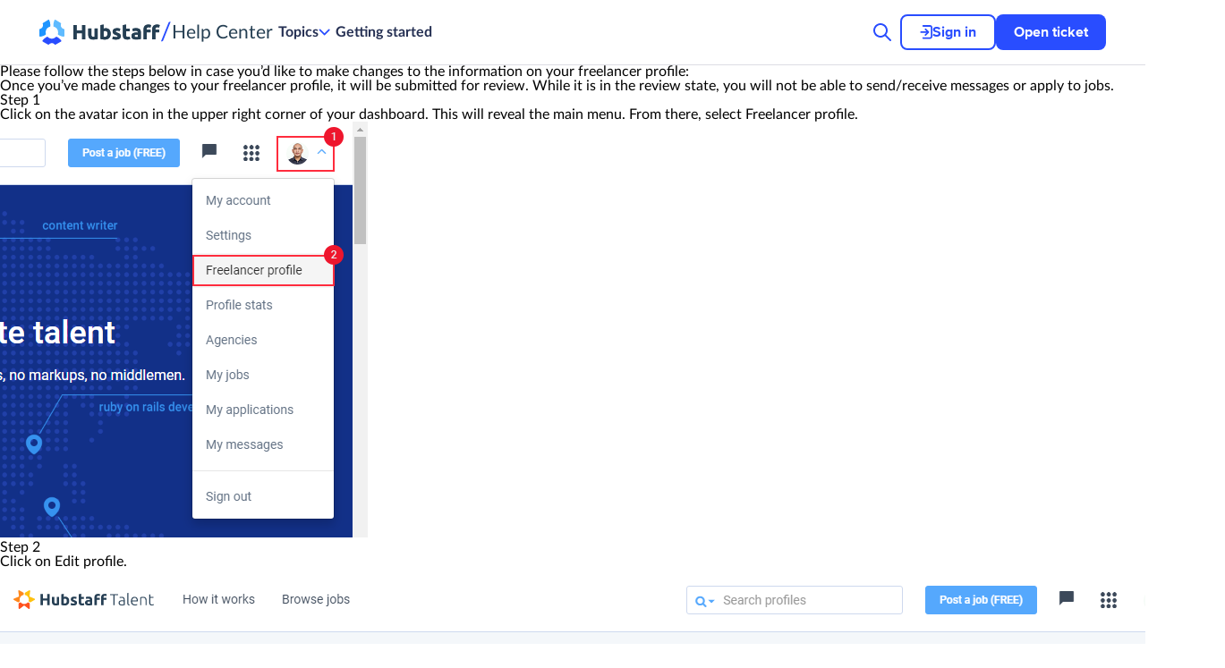

--- FILE ---
content_type: text/html; charset=UTF-8
request_url: https://support.hubstaff.com/tag/age/
body_size: 30726
content:
<!doctype html>
<html lang="en">
  <head>
    <meta charset="UTF-8">
    <meta name="viewport" content="width=device-width, initial-scale=1">

    <!-- Font preload -->
    <link as="font" rel="preload" type="font/woff2" fetchpriority="high" crossorigin href="https://support.hubstaff.com/wp-content/themes/hubstaff-support/fonts/Lato-Regular.woff2">
    <link as="font" rel="preload" type="font/woff2" fetchpriority="high" crossorigin href="https://support.hubstaff.com/wp-content/themes/hubstaff-support/fonts/Lato-Bold.woff2">
    <link as="font" rel="preload" type="font/woff2" fetchpriority="high" crossorigin href="https://support.hubstaff.com/wp-content/themes/hubstaff-support/fonts/ProximaNova-Bold.woff2">

    <!-- Favicons -->
    <link rel="icon" type="image/png" sizes="16x16" href="https://support.hubstaff.com/wp-content/themes/hubstaff-support/assets/favicon-16x16.webp">
    <link rel="icon" type="image/png" sizes="32x32" href="https://support.hubstaff.com/wp-content/themes/hubstaff-support/assets/favicon-32x32.webp">

    <!-- Vue DNS preload -->
    <link rel="dns-prefetch" href="//unpkg.com">
    <link rel="preconnect" href="https://unpkg.com" crossorigin>

    <!-- Vue load -->
    <script defer onload="loadVueCallback()" src="https://unpkg.com/vue@3/dist/vue.global.prod.js"></script>
    <script>
      function loadVueCallback() {
        const { createApp } = Vue;

        window.createApp = createApp;
        document.dispatchEvent(new CustomEvent("vueLoaded"));
      }
    </script>

    <!-- Plugins tags, scripts, etc -->
    <meta name='robots' content='index, follow, max-image-preview:large, max-snippet:-1, max-video-preview:-1' />

	<!-- This site is optimized with the Yoast SEO plugin v26.6 - https://yoast.com/wordpress/plugins/seo/ -->
	<title>age Archives - Hubstaff Support</title>
	<link rel="canonical" href="https://support.hbstf.co/tag/age/" />
	<script type="application/ld+json" class="yoast-schema-graph">{"@context":"https://schema.org","@graph":[{"@type":"CollectionPage","@id":"https://support.hbstf.co/tag/age/","url":"https://support.hbstf.co/tag/age/","name":"age Archives - Hubstaff Support","isPartOf":{"@id":"https://support.hbstf.co/#website"},"breadcrumb":{"@id":"https://support.hbstf.co/tag/age/#breadcrumb"},"inLanguage":"en"},{"@type":"BreadcrumbList","@id":"https://support.hbstf.co/tag/age/#breadcrumb","itemListElement":[{"@type":"ListItem","position":1,"name":"Home","item":"https://support.hubstaff.com/"},{"@type":"ListItem","position":2,"name":"age"}]},{"@type":"WebSite","@id":"https://support.hbstf.co/#website","url":"https://support.hbstf.co/","name":"Hubstaff Support","description":"Remote Team Software and Staffing","publisher":{"@id":"https://support.hbstf.co/#organization"},"potentialAction":[{"@type":"SearchAction","target":{"@type":"EntryPoint","urlTemplate":"https://support.hbstf.co/?s={search_term_string}"},"query-input":{"@type":"PropertyValueSpecification","valueRequired":true,"valueName":"search_term_string"}}],"inLanguage":"en"},{"@type":"Organization","@id":"https://support.hbstf.co/#organization","name":"Hubstaff Support","url":"https://support.hbstf.co/","logo":{"@type":"ImageObject","inLanguage":"en","@id":"https://support.hbstf.co/#/schema/logo/image/","url":"https://support.hubstaff.com/wp-content/uploads/2017/03/hubstaff-support-logo.png","contentUrl":"https://support.hubstaff.com/wp-content/uploads/2017/03/hubstaff-support-logo.png","width":196,"height":25,"caption":"Hubstaff Support"},"image":{"@id":"https://support.hbstf.co/#/schema/logo/image/"}}]}</script>
	<!-- / Yoast SEO plugin. -->



<link rel="alternate" type="application/rss+xml" title="Hubstaff Support &raquo; age Tag Feed" href="https://support.hubstaff.com/tag/age/feed/" />
<style id='wp-img-auto-sizes-contain-inline-css' type='text/css'>
img:is([sizes=auto i],[sizes^="auto," i]){contain-intrinsic-size:3000px 1500px}
/*# sourceURL=wp-img-auto-sizes-contain-inline-css */
</style>
<style id='wp-emoji-styles-inline-css' type='text/css'>

	img.wp-smiley, img.emoji {
		display: inline !important;
		border: none !important;
		box-shadow: none !important;
		height: 1em !important;
		width: 1em !important;
		margin: 0 0.07em !important;
		vertical-align: -0.1em !important;
		background: none !important;
		padding: 0 !important;
	}
/*# sourceURL=wp-emoji-styles-inline-css */
</style>
<style id='wp-block-library-inline-css' type='text/css'>
:root{--wp-block-synced-color:#7a00df;--wp-block-synced-color--rgb:122,0,223;--wp-bound-block-color:var(--wp-block-synced-color);--wp-editor-canvas-background:#ddd;--wp-admin-theme-color:#007cba;--wp-admin-theme-color--rgb:0,124,186;--wp-admin-theme-color-darker-10:#006ba1;--wp-admin-theme-color-darker-10--rgb:0,107,160.5;--wp-admin-theme-color-darker-20:#005a87;--wp-admin-theme-color-darker-20--rgb:0,90,135;--wp-admin-border-width-focus:2px}@media (min-resolution:192dpi){:root{--wp-admin-border-width-focus:1.5px}}.wp-element-button{cursor:pointer}:root .has-very-light-gray-background-color{background-color:#eee}:root .has-very-dark-gray-background-color{background-color:#313131}:root .has-very-light-gray-color{color:#eee}:root .has-very-dark-gray-color{color:#313131}:root .has-vivid-green-cyan-to-vivid-cyan-blue-gradient-background{background:linear-gradient(135deg,#00d084,#0693e3)}:root .has-purple-crush-gradient-background{background:linear-gradient(135deg,#34e2e4,#4721fb 50%,#ab1dfe)}:root .has-hazy-dawn-gradient-background{background:linear-gradient(135deg,#faaca8,#dad0ec)}:root .has-subdued-olive-gradient-background{background:linear-gradient(135deg,#fafae1,#67a671)}:root .has-atomic-cream-gradient-background{background:linear-gradient(135deg,#fdd79a,#004a59)}:root .has-nightshade-gradient-background{background:linear-gradient(135deg,#330968,#31cdcf)}:root .has-midnight-gradient-background{background:linear-gradient(135deg,#020381,#2874fc)}:root{--wp--preset--font-size--normal:16px;--wp--preset--font-size--huge:42px}.has-regular-font-size{font-size:1em}.has-larger-font-size{font-size:2.625em}.has-normal-font-size{font-size:var(--wp--preset--font-size--normal)}.has-huge-font-size{font-size:var(--wp--preset--font-size--huge)}.has-text-align-center{text-align:center}.has-text-align-left{text-align:left}.has-text-align-right{text-align:right}.has-fit-text{white-space:nowrap!important}#end-resizable-editor-section{display:none}.aligncenter{clear:both}.items-justified-left{justify-content:flex-start}.items-justified-center{justify-content:center}.items-justified-right{justify-content:flex-end}.items-justified-space-between{justify-content:space-between}.screen-reader-text{border:0;clip-path:inset(50%);height:1px;margin:-1px;overflow:hidden;padding:0;position:absolute;width:1px;word-wrap:normal!important}.screen-reader-text:focus{background-color:#ddd;clip-path:none;color:#444;display:block;font-size:1em;height:auto;left:5px;line-height:normal;padding:15px 23px 14px;text-decoration:none;top:5px;width:auto;z-index:100000}html :where(.has-border-color){border-style:solid}html :where([style*=border-top-color]){border-top-style:solid}html :where([style*=border-right-color]){border-right-style:solid}html :where([style*=border-bottom-color]){border-bottom-style:solid}html :where([style*=border-left-color]){border-left-style:solid}html :where([style*=border-width]){border-style:solid}html :where([style*=border-top-width]){border-top-style:solid}html :where([style*=border-right-width]){border-right-style:solid}html :where([style*=border-bottom-width]){border-bottom-style:solid}html :where([style*=border-left-width]){border-left-style:solid}html :where(img[class*=wp-image-]){height:auto;max-width:100%}:where(figure){margin:0 0 1em}html :where(.is-position-sticky){--wp-admin--admin-bar--position-offset:var(--wp-admin--admin-bar--height,0px)}@media screen and (max-width:600px){html :where(.is-position-sticky){--wp-admin--admin-bar--position-offset:0px}}

/*# sourceURL=wp-block-library-inline-css */
</style><style id='global-styles-inline-css' type='text/css'>
:root{--wp--preset--aspect-ratio--square: 1;--wp--preset--aspect-ratio--4-3: 4/3;--wp--preset--aspect-ratio--3-4: 3/4;--wp--preset--aspect-ratio--3-2: 3/2;--wp--preset--aspect-ratio--2-3: 2/3;--wp--preset--aspect-ratio--16-9: 16/9;--wp--preset--aspect-ratio--9-16: 9/16;--wp--preset--color--black: #000000;--wp--preset--color--cyan-bluish-gray: #abb8c3;--wp--preset--color--white: #ffffff;--wp--preset--color--pale-pink: #f78da7;--wp--preset--color--vivid-red: #cf2e2e;--wp--preset--color--luminous-vivid-orange: #ff6900;--wp--preset--color--luminous-vivid-amber: #fcb900;--wp--preset--color--light-green-cyan: #7bdcb5;--wp--preset--color--vivid-green-cyan: #00d084;--wp--preset--color--pale-cyan-blue: #8ed1fc;--wp--preset--color--vivid-cyan-blue: #0693e3;--wp--preset--color--vivid-purple: #9b51e0;--wp--preset--gradient--vivid-cyan-blue-to-vivid-purple: linear-gradient(135deg,rgb(6,147,227) 0%,rgb(155,81,224) 100%);--wp--preset--gradient--light-green-cyan-to-vivid-green-cyan: linear-gradient(135deg,rgb(122,220,180) 0%,rgb(0,208,130) 100%);--wp--preset--gradient--luminous-vivid-amber-to-luminous-vivid-orange: linear-gradient(135deg,rgb(252,185,0) 0%,rgb(255,105,0) 100%);--wp--preset--gradient--luminous-vivid-orange-to-vivid-red: linear-gradient(135deg,rgb(255,105,0) 0%,rgb(207,46,46) 100%);--wp--preset--gradient--very-light-gray-to-cyan-bluish-gray: linear-gradient(135deg,rgb(238,238,238) 0%,rgb(169,184,195) 100%);--wp--preset--gradient--cool-to-warm-spectrum: linear-gradient(135deg,rgb(74,234,220) 0%,rgb(151,120,209) 20%,rgb(207,42,186) 40%,rgb(238,44,130) 60%,rgb(251,105,98) 80%,rgb(254,248,76) 100%);--wp--preset--gradient--blush-light-purple: linear-gradient(135deg,rgb(255,206,236) 0%,rgb(152,150,240) 100%);--wp--preset--gradient--blush-bordeaux: linear-gradient(135deg,rgb(254,205,165) 0%,rgb(254,45,45) 50%,rgb(107,0,62) 100%);--wp--preset--gradient--luminous-dusk: linear-gradient(135deg,rgb(255,203,112) 0%,rgb(199,81,192) 50%,rgb(65,88,208) 100%);--wp--preset--gradient--pale-ocean: linear-gradient(135deg,rgb(255,245,203) 0%,rgb(182,227,212) 50%,rgb(51,167,181) 100%);--wp--preset--gradient--electric-grass: linear-gradient(135deg,rgb(202,248,128) 0%,rgb(113,206,126) 100%);--wp--preset--gradient--midnight: linear-gradient(135deg,rgb(2,3,129) 0%,rgb(40,116,252) 100%);--wp--preset--font-size--small: 13px;--wp--preset--font-size--medium: 20px;--wp--preset--font-size--large: 36px;--wp--preset--font-size--x-large: 42px;--wp--preset--spacing--20: 0.44rem;--wp--preset--spacing--30: 0.67rem;--wp--preset--spacing--40: 1rem;--wp--preset--spacing--50: 1.5rem;--wp--preset--spacing--60: 2.25rem;--wp--preset--spacing--70: 3.38rem;--wp--preset--spacing--80: 5.06rem;--wp--preset--shadow--natural: 6px 6px 9px rgba(0, 0, 0, 0.2);--wp--preset--shadow--deep: 12px 12px 50px rgba(0, 0, 0, 0.4);--wp--preset--shadow--sharp: 6px 6px 0px rgba(0, 0, 0, 0.2);--wp--preset--shadow--outlined: 6px 6px 0px -3px rgb(255, 255, 255), 6px 6px rgb(0, 0, 0);--wp--preset--shadow--crisp: 6px 6px 0px rgb(0, 0, 0);}:where(.is-layout-flex){gap: 0.5em;}:where(.is-layout-grid){gap: 0.5em;}body .is-layout-flex{display: flex;}.is-layout-flex{flex-wrap: wrap;align-items: center;}.is-layout-flex > :is(*, div){margin: 0;}body .is-layout-grid{display: grid;}.is-layout-grid > :is(*, div){margin: 0;}:where(.wp-block-columns.is-layout-flex){gap: 2em;}:where(.wp-block-columns.is-layout-grid){gap: 2em;}:where(.wp-block-post-template.is-layout-flex){gap: 1.25em;}:where(.wp-block-post-template.is-layout-grid){gap: 1.25em;}.has-black-color{color: var(--wp--preset--color--black) !important;}.has-cyan-bluish-gray-color{color: var(--wp--preset--color--cyan-bluish-gray) !important;}.has-white-color{color: var(--wp--preset--color--white) !important;}.has-pale-pink-color{color: var(--wp--preset--color--pale-pink) !important;}.has-vivid-red-color{color: var(--wp--preset--color--vivid-red) !important;}.has-luminous-vivid-orange-color{color: var(--wp--preset--color--luminous-vivid-orange) !important;}.has-luminous-vivid-amber-color{color: var(--wp--preset--color--luminous-vivid-amber) !important;}.has-light-green-cyan-color{color: var(--wp--preset--color--light-green-cyan) !important;}.has-vivid-green-cyan-color{color: var(--wp--preset--color--vivid-green-cyan) !important;}.has-pale-cyan-blue-color{color: var(--wp--preset--color--pale-cyan-blue) !important;}.has-vivid-cyan-blue-color{color: var(--wp--preset--color--vivid-cyan-blue) !important;}.has-vivid-purple-color{color: var(--wp--preset--color--vivid-purple) !important;}.has-black-background-color{background-color: var(--wp--preset--color--black) !important;}.has-cyan-bluish-gray-background-color{background-color: var(--wp--preset--color--cyan-bluish-gray) !important;}.has-white-background-color{background-color: var(--wp--preset--color--white) !important;}.has-pale-pink-background-color{background-color: var(--wp--preset--color--pale-pink) !important;}.has-vivid-red-background-color{background-color: var(--wp--preset--color--vivid-red) !important;}.has-luminous-vivid-orange-background-color{background-color: var(--wp--preset--color--luminous-vivid-orange) !important;}.has-luminous-vivid-amber-background-color{background-color: var(--wp--preset--color--luminous-vivid-amber) !important;}.has-light-green-cyan-background-color{background-color: var(--wp--preset--color--light-green-cyan) !important;}.has-vivid-green-cyan-background-color{background-color: var(--wp--preset--color--vivid-green-cyan) !important;}.has-pale-cyan-blue-background-color{background-color: var(--wp--preset--color--pale-cyan-blue) !important;}.has-vivid-cyan-blue-background-color{background-color: var(--wp--preset--color--vivid-cyan-blue) !important;}.has-vivid-purple-background-color{background-color: var(--wp--preset--color--vivid-purple) !important;}.has-black-border-color{border-color: var(--wp--preset--color--black) !important;}.has-cyan-bluish-gray-border-color{border-color: var(--wp--preset--color--cyan-bluish-gray) !important;}.has-white-border-color{border-color: var(--wp--preset--color--white) !important;}.has-pale-pink-border-color{border-color: var(--wp--preset--color--pale-pink) !important;}.has-vivid-red-border-color{border-color: var(--wp--preset--color--vivid-red) !important;}.has-luminous-vivid-orange-border-color{border-color: var(--wp--preset--color--luminous-vivid-orange) !important;}.has-luminous-vivid-amber-border-color{border-color: var(--wp--preset--color--luminous-vivid-amber) !important;}.has-light-green-cyan-border-color{border-color: var(--wp--preset--color--light-green-cyan) !important;}.has-vivid-green-cyan-border-color{border-color: var(--wp--preset--color--vivid-green-cyan) !important;}.has-pale-cyan-blue-border-color{border-color: var(--wp--preset--color--pale-cyan-blue) !important;}.has-vivid-cyan-blue-border-color{border-color: var(--wp--preset--color--vivid-cyan-blue) !important;}.has-vivid-purple-border-color{border-color: var(--wp--preset--color--vivid-purple) !important;}.has-vivid-cyan-blue-to-vivid-purple-gradient-background{background: var(--wp--preset--gradient--vivid-cyan-blue-to-vivid-purple) !important;}.has-light-green-cyan-to-vivid-green-cyan-gradient-background{background: var(--wp--preset--gradient--light-green-cyan-to-vivid-green-cyan) !important;}.has-luminous-vivid-amber-to-luminous-vivid-orange-gradient-background{background: var(--wp--preset--gradient--luminous-vivid-amber-to-luminous-vivid-orange) !important;}.has-luminous-vivid-orange-to-vivid-red-gradient-background{background: var(--wp--preset--gradient--luminous-vivid-orange-to-vivid-red) !important;}.has-very-light-gray-to-cyan-bluish-gray-gradient-background{background: var(--wp--preset--gradient--very-light-gray-to-cyan-bluish-gray) !important;}.has-cool-to-warm-spectrum-gradient-background{background: var(--wp--preset--gradient--cool-to-warm-spectrum) !important;}.has-blush-light-purple-gradient-background{background: var(--wp--preset--gradient--blush-light-purple) !important;}.has-blush-bordeaux-gradient-background{background: var(--wp--preset--gradient--blush-bordeaux) !important;}.has-luminous-dusk-gradient-background{background: var(--wp--preset--gradient--luminous-dusk) !important;}.has-pale-ocean-gradient-background{background: var(--wp--preset--gradient--pale-ocean) !important;}.has-electric-grass-gradient-background{background: var(--wp--preset--gradient--electric-grass) !important;}.has-midnight-gradient-background{background: var(--wp--preset--gradient--midnight) !important;}.has-small-font-size{font-size: var(--wp--preset--font-size--small) !important;}.has-medium-font-size{font-size: var(--wp--preset--font-size--medium) !important;}.has-large-font-size{font-size: var(--wp--preset--font-size--large) !important;}.has-x-large-font-size{font-size: var(--wp--preset--font-size--x-large) !important;}
/*# sourceURL=global-styles-inline-css */
</style>

<style id='classic-theme-styles-inline-css' type='text/css'>
/*! This file is auto-generated */
.wp-block-button__link{color:#fff;background-color:#32373c;border-radius:9999px;box-shadow:none;text-decoration:none;padding:calc(.667em + 2px) calc(1.333em + 2px);font-size:1.125em}.wp-block-file__button{background:#32373c;color:#fff;text-decoration:none}
/*# sourceURL=/wp-includes/css/classic-themes.min.css */
</style>
<link rel='stylesheet' id='crp-style-text-only-css' href='https://support.hubstaff.com/wp-content/plugins/contextual-related-posts/css/text-only.min.css?ver=4.1.0' type='text/css' media='all' />
<link data-minify="1" rel='stylesheet' id='styles-css' href='https://support.hubstaff.com/wp-content/cache/min/1/wp-content/themes/hubstaff-support/css/global.css?ver=1763467733' type='text/css' media='all' />
<link data-minify="1" rel='stylesheet' id='algolia-autocomplete-css' href='https://support.hubstaff.com/wp-content/cache/min/1/wp-content/plugins/wp-search-with-algolia/css/algolia-autocomplete.css?ver=1763467733' type='text/css' media='all' />
<script type="text/javascript" src="https://support.hubstaff.com/wp-includes/js/jquery/jquery.min.js?ver=3.7.1" id="jquery-core-js"></script>
<script type="text/javascript" src="https://support.hubstaff.com/wp-includes/js/jquery/jquery-migrate.min.js?ver=3.4.1" id="jquery-migrate-js"></script>
<script type="text/javascript">
	!function(){var analytics=window.analytics=window.analytics||[];if(analytics.invoked)window.console&&console.error&&console.error("Segment snippet included twice.");else{analytics.invoked=!0;analytics.methods=["trackSubmit","trackClick","trackLink","trackForm","pageview","identify","group","track","ready","alias","page","once","off","on"];analytics.factory=function(t){return function(){var e=Array.prototype.slice.call(arguments);e.unshift(t);analytics.push(e);return analytics}};for(var t=0;t<analytics.methods.length;t++){var e=analytics.methods[t];analytics[e]=analytics.factory(e)}analytics.load=function(t){var e=document.createElement("script");e.type="text/javascript";e.async=!0;e.src=("https:"===document.location.protocol?"https://":"http://")+"cdn.segment.com/analytics.js/v1/"+t+"/analytics.min.js";var n=document.getElementsByTagName("script")[0];n.parentNode.insertBefore(e,n)};analytics.SNIPPET_VERSION="3.0.0";
		window.analytics.load("TNEzQST4DshyYTcDgn3UP3hSKAqgTRaj");
	window.analytics.page();
	  }}();
</script>
<link rel="https://api.w.org/" href="https://support.hubstaff.com/wp-json/" /><link rel="alternate" title="JSON" type="application/json" href="https://support.hubstaff.com/wp-json/wp/v2/tags/1467" /><link rel="EditURI" type="application/rsd+xml" title="RSD" href="https://support.hubstaff.com/xmlrpc.php?rsd" />
<meta name="generator" content="WordPress 6.9" />
		<style>
			.algolia-search-highlight {
				background-color: #fffbcc;
				border-radius: 2px;
				font-style: normal;
			}
		</style>
		  <meta name="generator" content="WP Rocket 3.20.2" data-wpr-features="wpr_image_dimensions wpr_minify_css wpr_preload_links wpr_desktop" /></head>

  <body class="archive tag tag-age tag-1467 wp-embed-responsive wp-theme-hubstaff-support">
    <a class="skip-link screen-reader-text" href="#content">Skip to content</a>

        
    
    <div data-rocket-location-hash="54257ff4dc2eb7aae68fa23eb5f11e06" id="page" class="site"> 
      
<header data-rocket-location-hash="7817eddd3f244755bfa46ea97a900b70" id="header" class="header">
  <div v-if="showMenu" @click="toggleDropdownMenu" @keydown.enter="toggleDropdownMenu" @keydown.space="toggleDropdownMenu" class="header__close-overlay" role="button" tabindex="0" aria-label="Close menu"></div>

  <div data-rocket-location-hash="bdff672619e8ac45f151e4a1873868d5" class="header__container">
    <div class="header__left-side">
      <div class="header__logo-container">
        <a href="https://hubstaff.com" class="header__logo" aria-label="Hubstaff Home">
          
<svg viewBox="0 0 135 28" fill="none" xmlns="http://www.w3.org/2000/svg">
  <path fill-rule="evenodd" clip-rule="evenodd" d="M47.6374 6.06808H51.2386V21.9939H47.6374V15.2375H41.5894V21.9939H37.9883V6.06808H41.5894V12.1581H47.6374V6.06808ZM65.066 21.5803C64.4812 21.7488 63.7271 21.9059 62.8037 22.0514C61.8803 22.1969 60.9108 22.2697 59.8951 22.2697C58.864 22.2697 58.0061 22.1318 57.3212 21.8561C56.6364 21.5803 56.0939 21.1934 55.6938 20.6955C55.2937 20.1976 55.009 19.6039 54.8397 18.9145C54.6704 18.2251 54.5858 17.4667 54.5858 16.6394V9.90592H58.0253V16.2257C58.0253 17.3288 58.1715 18.1255 58.4639 18.6157C58.7563 19.106 59.3026 19.3511 60.1029 19.3511C60.3491 19.3511 60.6107 19.3396 60.8877 19.3167C61.1647 19.2937 61.411 19.2669 61.6264 19.2362V9.90592H65.066V21.5803ZM76.0771 15.858C76.0771 13.6518 75.2615 12.5487 73.6302 12.5487C73.2762 12.5487 72.9261 12.5947 72.5798 12.6866C72.2336 12.7785 71.9527 12.8935 71.7373 13.0313V19.2592C71.9066 19.2898 72.122 19.3167 72.3836 19.3396C72.6452 19.3626 72.93 19.3741 73.2377 19.3741C74.1765 19.3741 74.8844 19.0524 75.3615 18.4089C75.8386 17.7654 76.0771 16.9151 76.0771 15.858ZM79.5859 15.9499C79.5859 16.9151 79.4435 17.7884 79.1588 18.5698C78.8741 19.3511 78.4625 20.0176 77.9238 20.5691C77.3852 21.1207 76.7234 21.5458 75.9386 21.8446C75.1537 22.1433 74.2611 22.2927 73.2608 22.2927C72.8453 22.2927 72.4106 22.2736 71.9566 22.2352C71.5026 22.1969 71.0563 22.1472 70.6177 22.0859C70.1791 22.0246 69.7597 21.9518 69.3596 21.8676C68.9595 21.7833 68.6055 21.6952 68.2977 21.6033V6.13703L71.7373 5.5625V10.1817C72.122 10.0132 72.5221 9.88294 72.9376 9.79101C73.3532 9.69909 73.7994 9.65313 74.2765 9.65313C75.1383 9.65313 75.9001 9.8025 76.5619 10.1013C77.2236 10.4 77.7776 10.8252 78.2239 11.3767C78.6702 11.9283 79.0088 12.5909 79.2396 13.3646C79.4705 14.1383 79.5859 15 79.5859 15.9499ZM85.7262 19.535C86.3572 19.535 86.8035 19.4737 87.0651 19.3511C87.3268 19.2286 87.4576 18.9911 87.4576 18.6387C87.4576 18.3629 87.2883 18.1216 86.9497 17.9148C86.6111 17.708 86.0956 17.4743 85.4031 17.2139C84.8644 17.0147 84.3758 16.8079 83.9372 16.5934C83.4986 16.3789 83.1254 16.1223 82.8177 15.8235C82.5099 15.5248 82.2713 15.1686 82.102 14.7549C81.9328 14.3413 81.8481 13.8433 81.8481 13.2611C81.8481 12.1274 82.2713 11.2312 83.1177 10.5724C83.9642 9.91357 85.1261 9.58418 86.6034 9.58418C87.3421 9.58418 88.05 9.6493 88.7272 9.77952C89.4043 9.90975 89.943 10.0515 90.3431 10.2047L89.7429 12.8705C89.3428 12.7326 88.908 12.61 88.4386 12.5028C87.9693 12.3955 87.4422 12.3419 86.8574 12.3419C85.7801 12.3419 85.2415 12.6407 85.2415 13.2382C85.2415 13.3761 85.2646 13.4986 85.3107 13.6059C85.3569 13.7131 85.4492 13.8165 85.5877 13.9161C85.7263 14.0157 85.9148 14.1229 86.1533 14.2378C86.3918 14.3527 86.6958 14.4791 87.0651 14.617C87.8192 14.8928 88.4425 15.1647 88.9349 15.4329C89.4274 15.701 89.816 15.9921 90.1007 16.3061C90.3854 16.6202 90.5855 16.9688 90.7009 17.3518C90.8163 17.7348 90.874 18.1791 90.874 18.6847C90.874 19.8797 90.4239 20.7836 89.5236 21.3964C88.6233 22.0093 87.3498 22.3157 85.7032 22.3157C84.6259 22.3157 83.7295 22.2238 83.0139 22.0399C82.2983 21.8561 81.8019 21.7029 81.5249 21.5803L82.102 18.7996C82.6868 19.0294 83.287 19.2094 83.9026 19.3396C84.5182 19.4699 85.1261 19.535 85.7262 19.535ZM93.3209 6.13703L96.7605 5.5625V10.1357H100.893V12.9854H96.7605V17.0071C96.7605 17.7271 96.8874 18.3017 97.1413 18.7306C97.3953 19.1596 97.907 19.3741 98.6764 19.3741C99.0458 19.3741 99.4267 19.3396 99.8191 19.2707C100.212 19.2017 100.569 19.106 100.893 18.9834L101.377 21.6492C100.962 21.8178 100.5 21.9633 99.9922 22.0859C99.4844 22.2084 98.8611 22.2697 98.1224 22.2697C97.1837 22.2697 96.4065 22.1433 95.7909 21.8905C95.1753 21.6377 94.6829 21.2854 94.3135 20.8334C93.9442 20.3814 93.6864 19.8337 93.5402 19.1903C93.394 18.5468 93.3209 17.8344 93.3209 17.053V6.13703ZM108.326 19.6039C108.664 19.6039 108.987 19.5963 109.295 19.5809C109.603 19.5656 109.849 19.5426 110.034 19.512V16.9151C109.895 16.8845 109.688 16.8539 109.411 16.8232C109.134 16.7926 108.88 16.7773 108.649 16.7773C108.326 16.7773 108.022 16.7964 107.737 16.8347C107.452 16.873 107.202 16.9458 106.987 17.053C106.771 17.1603 106.602 17.3058 106.479 17.4897C106.356 17.6735 106.294 17.9033 106.294 18.1791C106.294 18.7153 106.475 19.0868 106.837 19.2937C107.198 19.5005 107.695 19.6039 108.326 19.6039ZM108.049 9.58418C109.064 9.58418 109.911 9.69909 110.588 9.9289C111.265 10.1587 111.807 10.4881 112.215 10.9171C112.623 11.3461 112.912 11.867 113.081 12.4798C113.25 13.0926 113.335 13.7744 113.335 14.5251V21.6492C112.842 21.7565 112.158 21.8829 111.28 22.0284C110.403 22.174 109.341 22.2467 108.095 22.2467C107.31 22.2467 106.598 22.1778 105.959 22.0399C105.321 21.902 104.771 21.676 104.309 21.362C103.847 21.0479 103.493 20.6381 103.247 20.1325C103.001 19.6269 102.878 19.0064 102.878 18.271C102.878 17.5663 103.02 16.9688 103.305 16.4785C103.59 15.9882 103.97 15.5976 104.447 15.3065C104.925 15.0154 105.471 14.8047 106.086 14.6745C106.702 14.5443 107.341 14.4791 108.002 14.4791C108.449 14.4791 108.845 14.4983 109.191 14.5366C109.538 14.5749 109.818 14.6247 110.034 14.686V14.3642C110.034 13.7821 109.857 13.3148 109.503 12.9624C109.149 12.61 108.533 12.4338 107.656 12.4338C107.071 12.4338 106.494 12.476 105.925 12.5602C105.355 12.6445 104.863 12.7632 104.447 12.9164L104.009 10.1587C104.209 10.0974 104.459 10.0323 104.759 9.96337C105.059 9.89443 105.386 9.83314 105.74 9.77952C106.094 9.7259 106.467 9.67994 106.86 9.64164C107.252 9.60333 107.648 9.58418 108.049 9.58418ZM121.714 5.5625C122.361 5.5625 122.953 5.62761 123.492 5.75784C124.031 5.88807 124.446 6.01446 124.738 6.13703L124.069 8.87177C123.761 8.73388 123.426 8.63047 123.065 8.56153C122.703 8.49258 122.368 8.45811 122.061 8.45811C121.645 8.45811 121.295 8.51556 121.01 8.63047C120.726 8.74538 120.502 8.90241 120.341 9.10158C120.179 9.30075 120.064 9.53822 119.995 9.81399C119.925 10.0898 119.891 10.3885 119.891 10.7103V11.3078H124.138V14.1574H119.891V21.9939H116.451V10.6643C116.451 9.10157 116.894 7.86061 117.779 6.94136C118.663 6.02212 119.975 5.5625 121.714 5.5625ZM131.387 5.5625C132.033 5.5625 132.625 5.62761 133.164 5.75784C133.703 5.88807 134.118 6.01446 134.411 6.13703L133.741 8.87177C133.433 8.73388 133.099 8.63047 132.737 8.56153C132.375 8.49258 132.041 8.45811 131.733 8.45811C131.317 8.45811 130.967 8.51556 130.683 8.63047C130.398 8.74538 130.175 8.90241 130.013 9.10158C129.852 9.30075 129.736 9.53822 129.667 9.81399C129.598 10.0898 129.563 10.3885 129.563 10.7103V11.3078H133.81V14.1574H129.563V21.9939H126.123V10.6643C126.123 9.10157 126.566 7.86061 127.451 6.94136C128.336 6.02212 129.648 5.5625 131.387 5.5625Z" fill="#253F53"/>
  <path fill-rule="evenodd" clip-rule="evenodd" d="M47.7595 5.94992H51.3606V21.8758H47.7595V15.1194H41.7115V21.8758H38.1104V5.94992H41.7115V12.0399H47.7595V5.94992ZM65.188 21.4621C64.6032 21.6307 63.8492 21.7877 62.9258 21.9332C62.0024 22.0788 61.0329 22.1516 60.0172 22.1516C58.9861 22.1516 58.1281 22.0137 57.4433 21.7379C56.7585 21.4621 56.216 21.0753 55.8159 20.5774C55.4158 20.0794 55.131 19.4858 54.9618 18.7963C54.7925 18.1069 54.7078 17.3485 54.7078 16.5212V9.78775H58.1474V16.1075C58.1474 17.2106 58.2936 18.0073 58.586 18.4976C58.8784 18.9878 59.4247 19.233 60.2249 19.233C60.4712 19.233 60.7328 19.2215 61.0098 19.1985C61.2868 19.1755 61.533 19.1487 61.7485 19.1181V9.78775H65.188V21.4621ZM76.1992 15.7398C76.1992 13.5337 75.3835 12.4306 73.7522 12.4306C73.3983 12.4306 73.0482 12.4765 72.7019 12.5685C72.3556 12.6604 72.0748 12.7753 71.8593 12.9132V19.141C72.0286 19.1717 72.2441 19.1985 72.5057 19.2215C72.7673 19.2445 73.052 19.2559 73.3598 19.2559C74.2986 19.2559 75.0065 18.9342 75.4836 18.2907C75.9606 17.6473 76.1992 16.797 76.1992 15.7398ZM79.7079 15.8318C79.7079 16.797 79.5656 17.6702 79.2809 18.4516C78.9962 19.233 78.5845 19.8994 78.0459 20.451C77.5073 21.0025 76.8455 21.4277 76.0607 21.7264C75.2758 22.0252 74.3832 22.1745 73.3829 22.1745C72.9674 22.1745 72.5326 22.1554 72.0786 22.1171C71.6247 22.0788 71.1784 22.029 70.7398 21.9677C70.3012 21.9064 69.8818 21.8337 69.4817 21.7494C69.0815 21.6651 68.7276 21.577 68.4198 21.4851V6.01886L71.8593 5.44434V10.0635C72.2441 9.895 72.6442 9.76477 73.0597 9.67285C73.4752 9.58092 73.9215 9.53496 74.3986 9.53496C75.2604 9.53496 76.0222 9.68434 76.6839 9.98309C77.3457 10.2818 77.8997 10.707 78.346 11.2585C78.7923 11.8101 79.1308 12.4727 79.3617 13.2464C79.5925 14.0201 79.7079 14.8819 79.7079 15.8318ZM85.8483 19.4168C86.4793 19.4168 86.9256 19.3555 87.1872 19.233C87.4488 19.1104 87.5796 18.8729 87.5796 18.5206C87.5796 18.2448 87.4103 18.0035 87.0718 17.7966C86.7332 17.5898 86.2177 17.3562 85.5251 17.0957C84.9865 16.8966 84.4979 16.6897 84.0593 16.4752C83.6207 16.2607 83.2475 16.0041 82.9397 15.7054C82.6319 15.4066 82.3934 15.0504 82.2241 14.6368C82.0548 14.2231 81.9702 13.7252 81.9702 13.143C81.9702 12.0092 82.3934 11.113 83.2398 10.4542C84.0862 9.79541 85.2481 9.46602 86.7255 9.46602C87.4642 9.46602 88.1721 9.53113 88.8493 9.66136C89.5264 9.79158 90.065 9.9333 90.4652 10.0865L89.865 12.7523C89.4648 12.6144 89.0301 12.4919 88.5607 12.3846C88.0913 12.2774 87.5642 12.2237 86.9794 12.2237C85.9022 12.2237 85.3636 12.5225 85.3636 13.12C85.3636 13.2579 85.3866 13.3805 85.4328 13.4877C85.479 13.5949 85.5713 13.6984 85.7098 13.7979C85.8483 13.8975 86.0368 14.0048 86.2754 14.1197C86.5139 14.2346 86.8179 14.361 87.1872 14.4989C87.9413 14.7746 88.5646 15.0466 89.057 15.3147C89.5495 15.5828 89.9381 15.8739 90.2228 16.188C90.5075 16.5021 90.7075 16.8506 90.8229 17.2336C90.9384 17.6166 90.9961 18.0609 90.9961 18.5665C90.9961 19.7615 90.546 20.6654 89.6457 21.2783C88.7454 21.8911 87.4719 22.1975 85.8252 22.1975C84.748 22.1975 83.8515 22.1056 83.1359 21.9217C82.4203 21.7379 81.924 21.5847 81.647 21.4621L82.2241 18.6814C82.8089 18.9112 83.4091 19.0912 84.0247 19.2215C84.6403 19.3517 85.2481 19.4168 85.8483 19.4168ZM93.443 6.01886L96.8825 5.44434V10.0176H101.015V12.8672H96.8825V16.8889C96.8825 17.609 97.0095 18.1835 97.2634 18.6125C97.5173 19.0415 98.029 19.2559 98.7985 19.2559C99.1679 19.2559 99.5488 19.2215 99.9412 19.1525C100.334 19.0836 100.691 18.9878 101.015 18.8653L101.499 21.5311C101.084 21.6996 100.622 21.8451 100.114 21.9677C99.6065 22.0903 98.9832 22.1516 98.2445 22.1516C97.3057 22.1516 96.5286 22.0252 95.913 21.7724C95.2974 21.5196 94.805 21.1672 94.4356 20.7152C94.0663 20.2633 93.8085 19.7156 93.6623 19.0721C93.5161 18.4286 93.443 17.7162 93.443 16.9349V6.01886ZM108.448 19.4858C108.786 19.4858 109.109 19.4781 109.417 19.4628C109.725 19.4475 109.971 19.4245 110.156 19.3938V16.797C110.017 16.7663 109.81 16.7357 109.533 16.705C109.256 16.6744 109.002 16.6591 108.771 16.6591C108.448 16.6591 108.144 16.6782 107.859 16.7165C107.574 16.7548 107.324 16.8276 107.109 16.9349C106.893 17.0421 106.724 17.1876 106.601 17.3715C106.478 17.5553 106.416 17.7852 106.416 18.0609C106.416 18.5972 106.597 18.9687 106.959 19.1755C107.32 19.3823 107.817 19.4858 108.448 19.4858ZM108.171 9.46602C109.186 9.46602 110.033 9.58092 110.71 9.81073C111.387 10.0405 111.93 10.3699 112.337 10.7989C112.745 11.2279 113.034 11.7488 113.203 12.3616C113.372 12.9745 113.457 13.6562 113.457 14.4069V21.5311C112.964 21.6383 112.28 21.7647 111.402 21.9103C110.525 22.0558 109.463 22.1286 108.217 22.1286C107.432 22.1286 106.72 22.0596 106.082 21.9217C105.443 21.7839 104.893 21.5579 104.431 21.2438C103.969 20.9297 103.615 20.5199 103.369 20.0143C103.123 19.5087 103 18.8883 103 18.1529C103 17.4481 103.142 16.8506 103.427 16.3603C103.712 15.8701 104.092 15.4794 104.57 15.1883C105.047 14.8972 105.593 14.6865 106.209 14.5563C106.824 14.4261 107.463 14.361 108.124 14.361C108.571 14.361 108.967 14.3801 109.313 14.4184C109.66 14.4567 109.94 14.5065 110.156 14.5678V14.2461C110.156 13.6639 109.979 13.1966 109.625 12.8442C109.271 12.4919 108.655 12.3157 107.778 12.3157C107.193 12.3157 106.616 12.3578 106.047 12.4421C105.478 12.5263 104.985 12.6451 104.57 12.7983L104.131 10.0405C104.331 9.97926 104.581 9.91415 104.881 9.84521C105.181 9.77626 105.508 9.71498 105.862 9.66136C106.216 9.60774 106.589 9.56177 106.982 9.52347C107.374 9.48517 107.771 9.46602 108.171 9.46602ZM121.836 5.44434C122.483 5.44434 123.075 5.50945 123.614 5.63967C124.153 5.7699 124.568 5.8963 124.86 6.01886L124.191 8.75361C123.883 8.61572 123.549 8.51231 123.187 8.44336C122.825 8.37442 122.491 8.33995 122.183 8.33995C121.767 8.33995 121.417 8.3974 121.132 8.51231C120.848 8.62721 120.625 8.78425 120.463 8.98342C120.301 9.18259 120.186 9.42006 120.117 9.69583C120.047 9.9716 120.013 10.2704 120.013 10.5921V11.1896H124.26V14.0392H120.013V21.8758H116.573V10.5461C116.573 8.98341 117.016 7.74244 117.901 6.8232C118.786 5.90395 120.097 5.44434 121.836 5.44434ZM131.509 5.44434C132.155 5.44434 132.748 5.50945 133.286 5.63967C133.825 5.7699 134.24 5.8963 134.533 6.01886L133.863 8.75361C133.556 8.61572 133.221 8.51231 132.859 8.44336C132.497 8.37442 132.163 8.33995 131.855 8.33995C131.439 8.33995 131.089 8.3974 130.805 8.51231C130.52 8.62721 130.297 8.78425 130.135 8.98342C129.974 9.18259 129.858 9.42006 129.789 9.69583C129.72 9.9716 129.685 10.2704 129.685 10.5921V11.1896H133.933V14.0392H129.685V21.8758H126.246V10.5461C126.246 8.98341 126.688 7.74244 127.573 6.8232C128.458 5.90395 129.77 5.44434 131.509 5.44434Z" fill="#253F53"/>
  <path fill-rule="evenodd" clip-rule="evenodd" d="M3.75265 24.5011L9.75566 27.8947C10.0961 28.087 10.5229 28.0008 10.7738 27.7052C11.5295 26.8143 12.6701 26.2456 13.9491 26.2456C15.2292 26.2456 16.3708 26.8153 17.1266 27.7073C17.3772 28.0032 17.8037 28.0897 18.1444 27.8976L24.1782 24.4924C24.5778 24.2664 24.6912 23.7591 24.433 23.3856C24.1403 22.9619 23.8213 22.5569 23.4783 22.1728C22.5695 21.1554 21.4722 20.3136 20.2746 19.6368L19.4708 19.1823L19.4207 19.1565C19.3735 19.1346 19.3262 19.1129 19.2784 19.0912C19.0281 18.9782 18.732 19.0382 18.5462 19.2369C17.4084 20.4529 15.771 21.2172 13.9491 21.2172C12.1321 21.2172 10.4986 20.457 9.36089 19.2464C9.17587 19.0493 8.88207 18.9913 8.63387 19.1046L8.62939 19.1067L7.68946 19.6371C6.1799 20.4891 4.83306 21.6048 3.80034 22.9746C3.69241 23.1179 3.58782 23.2634 3.48619 23.4111C3.23373 23.7785 3.36 24.2794 3.75265 24.5011Z" fill="#294DFF"/>
  <path fill-rule="evenodd" clip-rule="evenodd" d="M4.10573 3.65958C3.7778 3.85775 3.63644 4.27674 3.76863 4.65055C4.17462 5.79779 4.11028 7.11975 3.48189 8.26101C2.85429 9.40174 1.79337 10.1148 0.648186 10.311C0.27489 10.3749 0 10.7112 0 11.1105C0 12.7209 0.000224819 16.5215 0.000224819 18.2145C0.000224819 18.6804 0.370743 19.0568 0.81102 19.0267C2.58358 18.9066 4.25312 18.3869 5.742 17.5557L6.45716 17.1235C6.65187 16.9968 6.84278 16.8643 7.02994 16.7262C7.24972 16.5644 7.34682 16.2731 7.2687 16.0026C6.79478 14.3614 6.94149 12.5259 7.82235 10.9255C8.70716 9.31736 10.1547 8.27149 11.7487 7.89867C12.0045 7.83919 12.2009 7.61598 12.2257 7.34078C12.2551 7.01523 12.273 6.68626 12.279 6.35395L12.2794 5.85227C12.246 3.91755 11.8111 2.0872 11.059 0.448993C10.8664 0.0294054 10.3714 -0.123051 9.98792 0.108207L4.10573 3.65958Z" fill="#1F95FF"/>
  <path fill-rule="evenodd" clip-rule="evenodd" d="M24.4509 8.26119C23.8228 7.1196 23.7585 5.79782 24.1642 4.6504C24.2963 4.27692 24.1549 3.85733 23.8271 3.65944L17.9451 0.108061C17.5617 -0.123335 17.0664 0.0290523 16.8738 0.449031C16.1215 2.08744 15.687 3.91786 15.6533 5.85284L15.6537 6.35334C15.6598 6.68558 15.6777 7.01483 15.7072 7.34063C15.732 7.61604 15.9284 7.83905 16.1842 7.89877C17.7781 8.27116 19.2256 9.31739 20.1108 10.9254C20.9912 12.526 21.1381 14.3613 20.6646 16.0025C20.5863 16.2732 20.6829 16.5645 20.9031 16.7263C21.0903 16.8642 21.2811 16.9966 21.4756 17.1235L22.1908 17.5556C23.6798 18.3871 25.3493 18.9064 27.1221 19.0265C27.5621 19.0567 27.9327 18.6804 27.9327 18.2143C27.9329 16.5214 27.9329 12.7208 27.9329 11.1102C27.9329 10.7109 27.6582 10.3747 27.2847 10.311C26.1393 10.1147 25.079 9.4016 24.4509 8.26119Z" fill="#5FBBFF"/>
</svg>
        </a>
        <span class="header__logo-slash" aria-hidden="true">/</span>
        <a href="https://support.hubstaff.com" class="header__logo-link">Help Center</a>
      </div>

      <nav class="header__navigation" role="navigation" aria-label="Main navigation">
        <button class="header__navigation-dropdown-link" @click="toggleDropdownMenu" @keydown.escape="toggleDropdownMenu" :aria-expanded="showMenu" aria-label="Toggle topics menu" aria-haspopup="true" aria-controls="header-dropdown-menu">
          <span>Topics</span>
          <svg width="13" height="12" viewBox="0 0 13 12" fill="none" xmlns="http://www.w3.org/2000/svg">
  <path fill-rule="evenodd" clip-rule="evenodd" d="M0.879222 2.82246C1.21396 2.48775 1.75667 2.48775 2.09141 2.82246L6.62817 7.35922L11.1649 2.82246C11.4997 2.48775 12.0424 2.48775 12.3771 2.82246C12.7118 3.15718 12.7118 3.69992 12.3771 4.03463L7.23426 9.1775C6.89954 9.51223 6.3568 9.51223 6.02209 9.1775L0.879222 4.03463C0.544491 3.69992 0.544491 3.15718 0.879222 2.82246Z" fill="#294DFF"/>
</svg>
        </button>
        <a class="header__navigation-link" href="https://support.hubstaff.com/getting-started" >Getting started</a>
      </nav>
    </div>

    <div class="header__right-side">
      <div class="header__search" :class="showSearch && 'header__search--active'">
        <button class="header__search-button" @click="toggleSearchBar" aria-label="Open search" :aria-expanded="showSearch">
          <svg class="header__search-icon" width="20" height="20" viewBox="0 0 20 20" fill="none" xmlns="http://www.w3.org/2000/svg">
  <path fill-rule="evenodd" clip-rule="evenodd" d="M8.00005 2.00005C4.68634 2.00005 2.00005 4.68634 2.00005 8.00005C2.00005 11.3138 4.68634 14.0001 8.00005 14.0001C11.3138 14.0001 14.0001 11.3138 14.0001 8.00005C14.0001 4.68634 11.3138 2.00005 8.00005 2.00005ZM0 8C0 3.58172 3.58172 0 8 0C12.4183 0 16 3.58172 16 8C16 9.8487 15.3729 11.551 14.3199 12.9056L19.7071 18.2929C20.0976 18.6834 20.0976 19.3166 19.7071 19.7071C19.3166 20.0976 18.6834 20.0976 18.2929 19.7071L12.9056 14.3199C11.551 15.3729 9.8487 16 8 16C3.58172 16 0 12.4183 0 8Z" fill="#294DFF"/>
</svg>
        </button>

        <div class="header__search-container">
          <form role="search" method="get" action="https://support.hubstaff.com">
            <input id="desktop-search" class="header__search-input" type="search" name="s" placeholder="Search for articles" aria-label="Search articles"></input>
          </form>
          <button @click="toggleSearchBar" class="header__search-input-close-button" aria-label="Close the searchbar">
            <svg width="14" height="14" viewBox="0 0 14 14" fill="none" xmlns="http://www.w3.org/2000/svg">
  <path d="M7 8.4L2.1 13.3C1.91667 13.4833 1.68333 13.575 1.4 13.575C1.11667 13.575 0.883334 13.4833 0.7 13.3C0.516667 13.1167 0.425 12.8833 0.425 12.6C0.425 12.3167 0.516667 12.0833 0.7 11.9L5.6 7L0.7 2.1C0.516667 1.91667 0.425 1.68333 0.425 1.4C0.425 1.11667 0.516667 0.883332 0.7 0.699999C0.883334 0.516665 1.11667 0.424999 1.4 0.424999C1.68333 0.424999 1.91667 0.516665 2.1 0.699999L7 5.6L11.9 0.699999C12.0833 0.516665 12.3167 0.424999 12.6 0.424999C12.8833 0.424999 13.1167 0.516665 13.3 0.699999C13.4833 0.883332 13.575 1.11667 13.575 1.4C13.575 1.68333 13.4833 1.91667 13.3 2.1L8.4 7L13.3 11.9C13.4833 12.0833 13.575 12.3167 13.575 12.6C13.575 12.8833 13.4833 13.1167 13.3 13.3C13.1167 13.4833 12.8833 13.575 12.6 13.575C12.3167 13.575 12.0833 13.4833 11.9 13.3L7 8.4Z" fill="#253053"/>
</svg>
          </button>
        </div>
      </div>

      <div class="header__mobile-menu">
        <button @click="toggleDropdownMenu" @keydown.escape="toggleDropdownMenu" class="header__mobile-menu-button" :class="showMenu && 'header__mobile-menu-button--is-open'" type="button" aria-controls="header-dropdown-menu" :aria-expanded="showMenu" aria-label="Toggle mobile navigation menu">
          <span class="header__mobile-menu-button-icon" aria-hidden="true"></span>
        </button>
      </div>

      <div class="header__ctas">
        <a class="header__cta-secondary" href="https://hubstaff.com/login">
          <svg width="14" height="16" viewBox="0 0 14 16" fill="none" xmlns="http://www.w3.org/2000/svg">
  <path d="M6.30225 4.75L9.4967 7.94446L6.30225 11.1389" stroke="currentColor" stroke-width="1.77778" stroke-linecap="round" stroke-linejoin="round"></path>
  <path d="M1.27393 7.94446H8.74933" stroke="currentColor" stroke-width="1.77778" stroke-linecap="round" stroke-linejoin="round"></path>
  <path d="M3.66699 1H11.5502C12.3684 1 13.0317 1.66328 13.0317 2.48148V13.0453C13.0317 13.8635 12.3684 14.5268 11.5502 14.5268H3.66699" stroke="currentColor" stroke-width="1.77778" stroke-linecap="round"></path>
</svg>          <span>Sign in</span>
        </a>
        <a class="header__cta-primary" href="https://support.hubstaff.com/contact">Open ticket</a>
      </div>
    </div>
  </div>

  <div class="header__search-mobile" :class="showSearch && 'header__search-mobile--visible'">
    <div class="header__search-mobile-container">
      <form role="search" method="get" action="https://support.hubstaff.com">
        <input id="mobile-search" class="header__search-mobile-input" type="search" name="s" placeholder="Search for articles" aria-label="Search articles"></input>
      </form>
      <button @click="toggleSearchBar" class="header__search-mobile-input-close-button" aria-label="Close the searchbar">
        <svg width="14" height="14" viewBox="0 0 14 14" fill="none" xmlns="http://www.w3.org/2000/svg">
  <path d="M7 8.4L2.1 13.3C1.91667 13.4833 1.68333 13.575 1.4 13.575C1.11667 13.575 0.883334 13.4833 0.7 13.3C0.516667 13.1167 0.425 12.8833 0.425 12.6C0.425 12.3167 0.516667 12.0833 0.7 11.9L5.6 7L0.7 2.1C0.516667 1.91667 0.425 1.68333 0.425 1.4C0.425 1.11667 0.516667 0.883332 0.7 0.699999C0.883334 0.516665 1.11667 0.424999 1.4 0.424999C1.68333 0.424999 1.91667 0.516665 2.1 0.699999L7 5.6L11.9 0.699999C12.0833 0.516665 12.3167 0.424999 12.6 0.424999C12.8833 0.424999 13.1167 0.516665 13.3 0.699999C13.4833 0.883332 13.575 1.11667 13.575 1.4C13.575 1.68333 13.4833 1.91667 13.3 2.1L8.4 7L13.3 11.9C13.4833 12.0833 13.575 12.3167 13.575 12.6C13.575 12.8833 13.4833 13.1167 13.3 13.3C13.1167 13.4833 12.8833 13.575 12.6 13.575C12.3167 13.575 12.0833 13.4833 11.9 13.3L7 8.4Z" fill="#253053"/>
</svg>
      </button>
    </div>
  </div>

  <div id="header-dropdown-menu" class="header__dropdown-menu" :class="showMenu && 'header__dropdown-menu--visible'" role="menu" aria-label="Topics menu">
    <ul class="header__dropdown-menu-items">
      <li class="header__dropdown-menu-item" v-for="item in menuItems">
        <a class="header__dropdown-menu-item-link" :href="item.url" role="menuitem">
          <div class="header__dropdown-menu-item-icon" aria-hidden="true">
            <img :src="getIconUrl(item.icon)" />
          </div>
          <div class="header__dropdown-menu-item-content">
            <p class="header__dropdown-menu-item-title">{{item.title}}</p>
            <p class="header__dropdown-menu-item-description">{{item.description}}</p>
          </div>
        </a>
      </li>
    </ul>
  </div>
</header>


<script>
  if (window.createApp) {
    mountVueComponent();
  } else {
    document.addEventListener("vueLoaded", mountVueComponent);
  }

  function mountVueComponent() {
    createApp({
      data() {
        return {
          showSearch: false,
          showMenu: false,
          themeDirectory: "https://support.hubstaff.com/wp-content/themes/hubstaff-support",
          menuItems: [{"url":"https:\/\/support.hubstaff.com\/category\/hubstaff\/getting-started\/","icon":"insights","title":"Getting started","description":"Learn how to set up your Hubstaff account and quickly onboard your team."},{"url":"https:\/\/support.hubstaff.com\/category\/hubstaff\/organization-features\/","icon":"real-estate","title":"Organizations & features","description":"Explore team management tools and key Hubstaff features."},{"url":"https:\/\/support.hubstaff.com\/category\/hubstaff\/hubstaff-add-ons\/","icon":"insights","title":"Hubstaff add-ons","description":"Enhance your experience with additional tools and features."},{"url":"https:\/\/support.hubstaff.com\/category\/hubstaff\/account-settings\/","icon":"automate-management","title":"Account settings","description":"Customize your Hubstaff account to fit your business needs."},{"url":"https:\/\/support.hubstaff.com\/category\/hubstaff\/activity-tracking\/","icon":"productivity","title":"Activity & tracking","description":"Discover how to monitor productivity and track time effortlessly."},{"url":"https:\/\/support.hubstaff.com\/category\/hubstaff\/timer-apps\/","icon":"time-tracking","title":"Timer apps","description":"Learn how to use Hubstaff's time tracking apps across devices."},{"url":"https:\/\/support.hubstaff.com\/category\/hubstaff\/troubleshooting\/","icon":"overtime-tracker","title":"Troubleshooting","description":"Get help resolving common issues and technical problems."},{"url":"https:\/\/support.hubstaff.com\/category\/hubstaff\/payroll\/","icon":"payroll","title":"Payroll","description":"Simplify payroll with automated payments and integrations."},{"url":"https:\/\/support.hubstaff.com\/category\/hubstaff\/billing\/","icon":"billable-time","title":"Billing","description":"Manage payments, invoices, and billing settings with ease."},{"url":"https:\/\/support.hubstaff.com\/category\/hubstaff\/project-management\/","icon":"kanban-board","title":"Project management","description":"Organize tasks, track progress, and collaborate efficiently to keep projects on schedule."},{"url":"https:\/\/support.hubstaff.com\/category\/hubstaff\/workforce-management\/","icon":"team","title":"Workforce management","description":"Streamline scheduling, shifts, and workforce management tasks."},{"url":"https:\/\/support.hubstaff.com\/category\/hubstaff\/integrations-api\/","icon":"integrations","title":"Integrations & API","description":"Connect Hubstaff with your favorite tools and build custom workflows."},{"url":"https:\/\/support.hubstaff.com\/category\/hubstaff\/faqs\/","icon":"to-do","title":"FAQs","description":"Find answers to common questions about using Hubstaff."},{"url":"https:\/\/support.hubstaff.com\/category\/hubstaff\/reports\/","icon":"billable-time","title":"Reports","description":"Generate insightful reports to keep your projects on track."},{"url":"https:\/\/support.hubstaff.com\/category\/hubstaff\/location-tracking\/","icon":"location-pin","title":"Location tracking","description":"Track team locations in real time for on-the-go projects."}]        };
      },
      methods: {
        toggleSearchBar() {
          if (this.showMenu) this.toggleDropdownMenu();
  
          this.showSearch = !this.showSearch;
  
          document.querySelector('body').classList.toggle('body--open-search');
          
          // Focus management
          if (this.showSearch) {
            this.$nextTick(() => {
              const searchInput = document.querySelector('.header__search-input, .header__search-mobile-input');
              if (searchInput) searchInput.focus();
            });
          }
        },
        toggleDropdownMenu() {
          if (this.showSearch) this.toggleSearchBar();
  
          this.showMenu = !this.showMenu;
  
          document.querySelector('body').classList.toggle('body--open-menu');
          
          // Focus management
          if (this.showMenu) {
            this.$nextTick(() => {
              const firstMenuItem = document.querySelector('.header__dropdown-menu-item-link');
              if (firstMenuItem) firstMenuItem.focus();
            });
          }
        },
        getIconUrl(icon) {
          return `${this.themeDirectory}/assets/svg/categories-icons/${icon}.svg`
        }
      },
      mounted() {
        // Handle escape key
        document.addEventListener('keydown', (e) => {
          if (e.key === 'Escape') {
            if (this.showSearch) this.toggleSearchBar();
            if (this.showMenu) this.toggleDropdownMenu();
          }
        });
      }
    }).mount('#header');
  }
</script>
      <main data-rocket-location-hash="b53e9e00a61d79dd8d244de99a30aeb3" id="content" class="content"><p>Please follow the steps below in case you&#8217;d like to make changes to the information on your freelancer profile:</p>
<div data-rocket-location-hash="fefd9d83deb8e7c3d0fe7ffaa53e651c" class="alert alert-info">Once you&#8217;ve made changes to your freelancer profile, it will be submitted for review. While it is in the review state, you will not be able to send/receive messages or apply to jobs.</div>
<div data-rocket-location-hash="98bf411bf95722b688a3636a883894db" class="support-steps">
<div class="support-step-circle"></div>
<p>Step 1</p>
</div>
<p>Click on the avatar icon in the upper right corner of your dashboard. This will reveal the main menu. From there, select <strong>Freelancer profile</strong>.</p>
<p><a href="https://support.hubstaff.com/wp-content/uploads/2016/07/Freelancer-profile3.png"><img fetchpriority="high" decoding="async" class="alignnone size-full wp-image-22766" src="https://support.hubstaff.com/wp-content/uploads/2016/07/Freelancer-profile3.png" alt="" width="411" height="465" srcset="https://support.hubstaff.com/wp-content/uploads/2016/07/Freelancer-profile3.png 411w, https://support.hubstaff.com/wp-content/uploads/2016/07/Freelancer-profile3-265x300.png 265w" sizes="(max-width: 411px) 100vw, 411px" /></a></p>
<div data-rocket-location-hash="eeaddc148f216d461d0828c2c6cadd2d" class="support-steps">
<div class="support-step-circle"></div>
<p>Step 2</p>
</div>
<p>Click on <strong>Edit</strong> <strong>profile</strong>.</p>
<p><a href="https://support.hubstaff.com/wp-content/uploads/2016/10/Edit-freelancer-profile.png"><img decoding="async" class="alignnone size-full wp-image-22761" src="https://support.hubstaff.com/wp-content/uploads/2016/10/Edit-freelancer-profile.png" alt="" width="1369" height="475" srcset="https://support.hubstaff.com/wp-content/uploads/2016/10/Edit-freelancer-profile.png 1369w, https://support.hubstaff.com/wp-content/uploads/2016/10/Edit-freelancer-profile-300x104.png 300w, https://support.hubstaff.com/wp-content/uploads/2016/10/Edit-freelancer-profile-1024x355.png 1024w, https://support.hubstaff.com/wp-content/uploads/2016/10/Edit-freelancer-profile-768x266.png 768w" sizes="(max-width: 1369px) 100vw, 1369px" /></a></p>
<div data-rocket-location-hash="9fbb17a55f8adf2af5ba5f5598d231a4" class="support-steps">
<div class="support-step-circle"></div>
<p>Step 3</p>
</div>
<p>After you have updated your information, scroll down to the bottom of the page, and click <strong>Save</strong>.</p>
<p><a href="https://support.hubstaff.com/wp-content/uploads/2016/07/Edit-freelancer-profile-Save.png"><img decoding="async" class="alignnone size-full wp-image-22768" src="https://support.hubstaff.com/wp-content/uploads/2016/07/Edit-freelancer-profile-Save.png" alt="" width="823" height="631" srcset="https://support.hubstaff.com/wp-content/uploads/2016/07/Edit-freelancer-profile-Save.png 823w, https://support.hubstaff.com/wp-content/uploads/2016/07/Edit-freelancer-profile-Save-300x230.png 300w, https://support.hubstaff.com/wp-content/uploads/2016/07/Edit-freelancer-profile-Save-768x589.png 768w" sizes="(max-width: 823px) 100vw, 823px" /></a></p>
      </main><!-- #content -->

      <footer data-rocket-location-hash="29db30615c7b345364d2e30e79d4fd4d" id="footer" class="footer">
  <div data-rocket-location-hash="a145d664697ba16246fd72d1ee14b976" class="footer__top">
    <div class="footer__top-container">
        <nav class="footer__nav" aria-label="Footer navigation">
          <div v-for="columnNumber in 4" class="footer__nav-column" v-key="`column-${columnNumber}`">
            <div v-for="columnItem in footerColumnsByNumber[columnNumber]" class="footer__nav-column-item" :class="columnItem.index === activeDropdownIndex && 'footer__nav-column-item--active'" :key="`column-item-${columnItem.index}`">
              <button @click="toogleDropdownItem(columnItem.index)" class="footer__nav-column-item-title" :aria-expanded="columnItem.index === activeDropdownIndex" :aria-controls="`footer-dropdown-${columnItem.index}`" :aria-label="`${columnItem.title} navigation menu`">
                <span>{{columnItem.title}}</span>
                <div class="footer__nav-column-item-title-icon" aria-hidden="true">
                  <svg viewBox="0 0 13 12" fill="none" xmlns="http://www.w3.org/2000/svg">
  <path fill-rule="evenodd" clip-rule="evenodd" d="M0.345775 2.82263C0.680515 2.48791 1.22322 2.48791 1.55796 2.82263L6.09473 7.35939L10.6315 2.82263C10.9662 2.48791 11.509 2.48791 11.8437 2.82263C12.1784 3.15734 12.1784 3.70008 11.8437 4.0348L6.70081 9.17766C6.3661 9.51239 5.82336 9.51239 5.48864 9.17766L0.345775 4.0348C0.0110437 3.70008 0.0110437 3.15734 0.345775 2.82263Z" fill="white"/>
</svg>                                                                                                                                                                                                          
                </div>
              </button>

              <div :id="`footer-dropdown-${columnItem.index}`">
                <template v-if="columnItem.subItems">
                  <div v-for="columnItemSubItem in columnItem.subItems" class="footer__nav-column-subitem">
                    <div class="footer__nav-column-item-title">
                      <span>{{columnItemSubItem.title}}</span>
                    </div>
                    <ul class="footer__nav-column-item-list">
                      <li v-for="subItemLink in columnItemSubItem.items" class="footer__nav-column-item-list-item">
                        <a class="footer__nav-list-item-link" :href="subItemLink.url">{{subItemLink.text}}</a>
                      </li>
                    </ul>
                  </div>
                </template>
                <template v-else>
                  <ul class="footer__nav-column-item-list">
                    <li v-for="itemLink in columnItem.items" class="footer__nav-column-item-list-item">
                      <a class="footer__nav-list-item-link" :href="itemLink.url">{{itemLink.text}}</a>
                      <span class="footer__nav-list-item-link-badge" v-if="itemLink.badge">{{itemLink.badge}}</span>
                    </li>
                  </ul>
                </template>
              </div>
            </div>
         </nav>



        <div class="footer__cta">
          <div class="footer__cta-form-container">
            <h3 class="footer__cta-form-title">Ready to get started?</h3>

            <form class="footer__cta-form" action="https://hubstaff.com/signup">
              <input class="footer__cta-form-input" type="email" name="user[email]" placeholder="Enter your work email" required="">
              <div class="footer__cta-form-submit-button-container">
                <button type="submit" class="footer__cta-form-submit-button" aria-label="create-account">Create account</button>
              </div>
            </form>

            <div class="footer__cta-footnote">
              <div class="footer__cta-footnote-award">
                <img width="24" height="24" class="footer__cta-footnote-award-icon" src="https://support.hubstaff.com/wp-content/themes/hubstaff-support/assets/g2-badge.png" alt="g2 badge">
                <span class="footer__cta-footnote-award-title">Spring Leader '25</span>
              </div>
              <hr class="footer__cta-footnote-separator">
              <span class="footer__cta-footnote-text">No credit card required</span>
            </div>
          </div>

          <div class="footer__cta-socials">
              <p class="footer__cta-socials-title">Connect</p>
              <ul class="footer__cta-socials-list">
                <li v-for="socialItem in socialItems" class="footer__cta-socials-list-item">
                    <a class="footer__cta-socials-list-item-link" :aria-label="`Follow Hubstaff on ${socialItem.name}`" :href="socialItem.url" rel="nofollow">
                      <img class="footer__cta-socials-list-item-icon" :src="getIconUrl(socialItem.icon)" :alt="`${socialItem.name} icon`" />
                    </a>
                </li>
              </ul>
          </div>
         </div>
      </div>
   </div>
  <div class="footer__bottom">
    <div class="footer__bottom-container">
      <a class="footer__bottom-logo" href="https://hubstaff.com/" aria-label="Hubstaff homepage">
        
<svg viewBox="0 0 115 24" fill="none" xmlns="http://www.w3.org/2000/svg">
<path fill-rule="evenodd" clip-rule="evenodd" d="M40.9679 5.33245H44.0144V18.8962H40.9679V13.1419H35.8512V18.8962H32.8047V5.33245H35.8512V10.5192H40.9679V5.33245ZM55.7123 18.5439C55.2176 18.6874 54.5796 18.8212 53.7985 18.9451C53.0173 19.0691 52.1971 19.1311 51.3378 19.1311C50.4655 19.1311 49.7397 19.0137 49.1603 18.7788C48.5809 18.5439 48.122 18.2144 47.7835 17.7904C47.445 17.3663 47.2041 16.8607 47.0609 16.2735C46.9177 15.6863 46.8461 15.0404 46.8461 14.3358V8.60106H49.7559V13.9835C49.7559 14.923 49.8796 15.6015 50.127 16.0191C50.3744 16.4366 50.8366 16.6454 51.5136 16.6454C51.7219 16.6454 51.9432 16.6356 52.1776 16.616C52.4119 16.5964 52.6202 16.5736 52.8025 16.5475V8.60106H55.7123V18.5439ZM65.0277 13.6704C65.0277 11.7914 64.3377 10.8519 62.9576 10.8519C62.6582 10.8519 62.362 10.891 62.069 10.9693C61.7761 11.0476 61.5385 11.1455 61.3562 11.2629V16.5671C61.4994 16.5932 61.6817 16.616 61.903 16.6356C62.1244 16.6552 62.3652 16.6649 62.6256 16.6649C63.4198 16.6649 64.0187 16.3909 64.4223 15.8429C64.8259 15.2949 65.0277 14.5707 65.0277 13.6704ZM67.9961 13.7486C67.9961 14.5707 67.8757 15.3144 67.6348 15.9799C67.394 16.6454 67.0457 17.213 66.59 17.6827C66.1343 18.1525 65.5745 18.5146 64.9105 18.769C64.2465 19.0234 63.4914 19.1507 62.6452 19.1507C62.2936 19.1507 61.9258 19.1343 61.5418 19.1017C61.1577 19.0691 60.7801 19.0267 60.4091 18.9745C60.038 18.9223 59.6832 18.8603 59.3447 18.7886C59.0062 18.7168 58.7068 18.6418 58.4464 18.5635V5.39117L61.3562 4.90186V8.83593C61.6817 8.6924 62.0202 8.58149 62.3717 8.5032C62.7233 8.42491 63.1008 8.38577 63.5044 8.38577C64.2335 8.38577 64.878 8.51299 65.4378 8.76743C65.9977 9.02187 66.4663 9.38396 66.8439 9.85371C67.2215 10.3234 67.5079 10.8878 67.7032 11.5467C67.8985 12.2057 67.9961 12.9396 67.9961 13.7486ZM73.1909 16.802C73.7247 16.802 74.1022 16.7498 74.3236 16.6454C74.5449 16.541 74.6556 16.3387 74.6556 16.0386C74.6556 15.8038 74.5123 15.5982 74.2259 15.4221C73.9395 15.2459 73.5033 15.047 72.9175 14.8251C72.4618 14.6555 72.0484 14.4793 71.6774 14.2967C71.3063 14.114 70.9906 13.8954 70.7302 13.641C70.4698 13.3865 70.268 13.0832 70.1248 12.7309C69.9816 12.3786 69.91 11.9545 69.91 11.4587C69.91 10.4931 70.268 9.72975 70.9841 9.16867C71.7001 8.60759 72.6831 8.32705 73.933 8.32705C74.5579 8.32705 75.1568 8.3825 75.7297 8.49342C76.3025 8.60433 76.7582 8.72502 77.0967 8.85551L76.5889 11.1259C76.2504 11.0085 75.8826 10.9041 75.4855 10.8128C75.0884 10.7214 74.6425 10.6758 74.1478 10.6758C73.2364 10.6758 72.7808 10.9302 72.7808 11.4391C72.7808 11.5565 72.8003 11.6609 72.8393 11.7522C72.8784 11.8436 72.9565 11.9317 73.0737 12.0165C73.1909 12.1013 73.3504 12.1926 73.5522 12.2905C73.754 12.3883 74.0111 12.496 74.3236 12.6134C74.9615 12.8483 75.4888 13.0799 75.9054 13.3083C76.322 13.5366 76.6508 13.7845 76.8916 14.052C77.1325 14.3195 77.3017 14.6164 77.3994 14.9426C77.497 15.2688 77.5459 15.6472 77.5459 16.0778C77.5459 17.0955 77.165 17.8654 76.4034 18.3873C75.6418 18.9093 74.5644 19.1702 73.1713 19.1702C72.26 19.1702 71.5016 19.0919 70.8962 18.9354C70.2908 18.7788 69.8709 18.6483 69.6366 18.5439L70.1248 16.1756C70.6195 16.3714 71.1273 16.5247 71.6481 16.6356C72.1688 16.7465 72.6831 16.802 73.1909 16.802ZM79.6159 5.39117L82.5258 4.90186V8.79679H86.0215V11.2238H82.5258V14.649C82.5258 15.2623 82.6332 15.7516 82.848 16.1169C83.0628 16.4823 83.4957 16.6649 84.1467 16.6649C84.4592 16.6649 84.7814 16.6356 85.1134 16.5769C85.4454 16.5182 85.7481 16.4366 86.0215 16.3322L86.4316 18.6026C86.0801 18.7462 85.6895 18.8701 85.2598 18.9745C84.8302 19.0789 84.3029 19.1311 83.678 19.1311C82.8838 19.1311 82.2263 19.0234 81.7056 18.8081C81.1848 18.5928 80.7682 18.2927 80.4557 17.9078C80.1432 17.5229 79.9252 17.0564 79.8015 16.5084C79.6778 15.9603 79.6159 15.3536 79.6159 14.6881V5.39117ZM92.3099 16.8607C92.5963 16.8607 92.8697 16.8541 93.1301 16.8411C93.3905 16.8281 93.5988 16.8085 93.755 16.7824V14.5707C93.6378 14.5446 93.4621 14.5185 93.2277 14.4924C92.9934 14.4663 92.7786 14.4533 92.5833 14.4533C92.3099 14.4533 92.0527 14.4696 91.8119 14.5022C91.571 14.5348 91.3594 14.5968 91.1772 14.6881C90.9949 14.7795 90.8517 14.9034 90.7475 15.06C90.6434 15.2166 90.5913 15.4123 90.5913 15.6472C90.5913 16.1039 90.7443 16.4203 91.0502 16.5964C91.3562 16.7726 91.7761 16.8607 92.3099 16.8607ZM92.0755 8.32705C92.9348 8.32705 93.6509 8.42491 94.2237 8.62064C94.7966 8.81636 95.2555 9.0969 95.6005 9.46226C95.9455 9.82761 96.1896 10.2713 96.3329 10.7932C96.4761 11.3151 96.5477 11.8958 96.5477 12.5351V18.6026C96.1311 18.694 95.5517 18.8016 94.8096 18.9256C94.0675 19.0495 93.1691 19.1115 92.1146 19.1115C91.4506 19.1115 90.8484 19.0528 90.3081 18.9354C89.7678 18.8179 89.3024 18.6255 88.9118 18.358C88.5212 18.0905 88.2218 17.7414 88.0135 17.3108C87.8051 16.8802 87.701 16.3518 87.701 15.7255C87.701 15.1252 87.8214 14.6164 88.0623 14.1988C88.3031 13.7813 88.6254 13.4485 89.029 13.2006C89.4326 12.9527 89.8947 12.7733 90.4155 12.6624C90.9363 12.5515 91.4766 12.496 92.0364 12.496C92.414 12.496 92.7493 12.5123 93.0422 12.5449C93.3351 12.5776 93.5727 12.62 93.755 12.6722V12.3981C93.755 11.9023 93.6053 11.5043 93.3058 11.2042C93.0064 10.9041 92.4856 10.754 91.7435 10.754C91.2488 10.754 90.7605 10.7899 90.2788 10.8617C89.7971 10.9335 89.3805 11.0346 89.029 11.1651L88.6579 8.81636C88.8272 8.76417 89.0387 8.70871 89.2926 8.65C89.5465 8.59128 89.8231 8.53908 90.1226 8.49342C90.422 8.44775 90.7378 8.4086 91.0698 8.37598C91.4018 8.34336 91.737 8.32705 92.0755 8.32705ZM103.637 4.90186C104.184 4.90186 104.685 4.95731 105.14 5.06822C105.596 5.17913 105.948 5.28678 106.195 5.39117L105.629 7.7203C105.368 7.60286 105.085 7.51479 104.779 7.45607C104.473 7.39735 104.19 7.36799 103.93 7.36799C103.578 7.36799 103.282 7.41693 103.041 7.51479C102.8 7.61265 102.611 7.7464 102.475 7.91603C102.338 8.08565 102.24 8.2879 102.182 8.52277C102.123 8.75765 102.094 9.01209 102.094 9.2861V9.79499H105.687V12.222H102.094V18.8962H99.1841V9.24696C99.1841 7.91602 99.5584 6.85911 100.307 6.07621C101.056 5.2933 102.166 4.90186 103.637 4.90186ZM111.819 4.90186C112.366 4.90186 112.867 4.95731 113.323 5.06822C113.779 5.17913 114.13 5.28678 114.378 5.39117L113.811 7.7203C113.551 7.60286 113.268 7.51479 112.962 7.45607C112.656 7.39735 112.373 7.36799 112.112 7.36799C111.761 7.36799 111.465 7.41693 111.224 7.51479C110.983 7.61265 110.794 7.7464 110.657 7.91603C110.521 8.08565 110.423 8.2879 110.365 8.52277C110.306 8.75765 110.277 9.01209 110.277 9.2861V9.79499H113.87V12.222H110.277V18.8962H107.367V9.24696C107.367 7.91602 107.741 6.85911 108.49 6.07621C109.238 5.2933 110.348 4.90186 111.819 4.90186Z" fill="white"/>
<path fill-rule="evenodd" clip-rule="evenodd" d="M3.84187 21.0311L8.92041 23.9215C9.20839 24.0853 9.56951 24.0118 9.78173 23.76C10.4211 23.0013 11.386 22.5169 12.468 22.5169C13.551 22.5169 14.5168 23.0022 15.1562 23.7619C15.3682 24.0138 15.729 24.0876 16.0173 23.9239L21.1218 21.0238C21.4599 20.8313 21.5558 20.3993 21.3374 20.0811C21.0897 19.7203 20.8199 19.3754 20.5297 19.0482C19.7609 18.1818 18.8326 17.4648 17.8194 16.8884L17.1394 16.5013L17.097 16.4793C17.057 16.4607 17.017 16.4421 16.9766 16.4237C16.7649 16.3275 16.5144 16.3786 16.3572 16.5478C15.3946 17.5834 14.0094 18.2343 12.468 18.2343C10.9309 18.2343 9.54893 17.5869 8.58643 16.5558C8.4299 16.388 8.18135 16.3386 7.97137 16.4351L7.96758 16.4369L7.1724 16.8886C5.89532 17.6143 4.7559 18.5645 3.88222 19.7311C3.79091 19.8531 3.70243 19.9771 3.61645 20.1028C3.40287 20.4157 3.50969 20.8423 3.84187 21.0311Z" fill="#294DFF"/>
<path fill-rule="evenodd" clip-rule="evenodd" d="M4.14043 3.28065C3.863 3.44943 3.74341 3.80627 3.85524 4.12464C4.19871 5.10172 4.14427 6.22761 3.61266 7.1996C3.08171 8.17115 2.18418 8.77846 1.21536 8.94555C0.899548 8.99994 0.666992 9.28637 0.666992 9.62648C0.666992 10.998 0.667182 14.2349 0.667182 15.6768C0.667182 16.0736 0.98064 16.3942 1.35311 16.3685C2.85269 16.2662 4.26512 15.8236 5.52471 15.1157L6.12973 14.7476C6.29446 14.6397 6.45596 14.5269 6.6143 14.4093C6.80023 14.2715 6.88238 14.0233 6.81629 13.793C6.41535 12.3952 6.53947 10.832 7.28468 9.46892C8.03322 8.09928 9.25785 7.20853 10.6063 6.891C10.8227 6.84035 10.9889 6.65024 11.0099 6.41586C11.0348 6.1386 11.0499 5.85842 11.055 5.5754L11.0553 5.14813C11.0271 3.50036 10.6592 1.94148 10.0228 0.546254C9.85996 0.188899 9.44118 0.0590544 9.11674 0.256013L4.14043 3.28065Z" fill="#1F95FF"/>
<path fill-rule="evenodd" clip-rule="evenodd" d="M21.3519 7.19996C20.8205 6.2277 20.7661 5.10196 21.1093 4.12473C21.2211 3.80663 21.1015 3.44928 20.8241 3.28074L15.848 0.256096C15.5236 0.0590203 15.1047 0.188806 14.9417 0.546494C14.3053 1.9419 13.9376 3.50083 13.9092 5.14882L13.9095 5.57509C13.9146 5.85805 13.9298 6.13847 13.9548 6.41595C13.9758 6.6505 14.1419 6.84043 14.3583 6.8913C15.7067 7.20846 16.9313 8.09952 17.6802 9.46901C18.4251 10.8322 18.5493 12.3953 18.1487 13.7931C18.0825 14.0237 18.1642 14.2717 18.3505 14.4095C18.5088 14.527 18.6703 14.6398 18.8348 14.7479L19.4399 15.1158C20.6996 15.824 22.112 16.2663 23.6117 16.3686C23.984 16.3943 24.2975 16.0738 24.2975 15.6769C24.2977 14.235 24.2977 10.9981 24.2977 9.62639C24.2977 9.28636 24.0653 9.00003 23.7493 8.94575C22.7803 8.77855 21.8832 8.17123 21.3519 7.19996Z" fill="#5FBBFF"/>
</svg>
      </a>
      <div class="footer__bottom-copyright">Copyright © 2025 Netsoft Holdings, LLC</div>
      <ul class="footer__bottom-links">
        <li><a href="https://hubstaff.com/terms">Terms</a></li>
        <li><a href="https://hubstaff.com/privacy">Privacy</a></li>
        <li><a href="https://hubstaff.com/gdpr">GDPR compliance</a></li>
      </ul>
    </div>
  </div>
</footer>

<script>
  if (window.createApp) {
    mountVueComponent();
  } else {
    document.addEventListener("vueLoaded", mountVueComponent);
  }

  function mountVueComponent() {

    let columnItemsindex = 0;

    createApp({
      data() {
        return {
          themeDirectory: "https://support.hubstaff.com/wp-content/themes/hubstaff-support",
          activeDropdownIndex: null,
          footerColumns: [
            {
              index: 0,
              title: "Product",
              column: 1,
              items: [
                {
                  text: 'Employee time tracking software',
                  url: 'https://hubstaff.com/employee-time-tracking',
                  badge: false
                },
                {
                  text: 'Employee monitoring software',
                  url: 'https://hubstaff.com/employee-monitoring',
                  badge: false
                },
                {
                  text: 'Workforce management software',
                  url: 'https://hubstaff.com/workforce-management',
                  badge: false
                },
                {
                  text: 'Integrations',
                  url: 'https://hubstaff.com/integrations',
                  badge: false
                },
                {
                  text: 'Pricing',
                  url: 'https://hubstaff.com/pricing',
                  badge: 'Free trial'
                }
              ]
            },
            {
              index: 1,
              title: "Compare Hubstaff with",
              column: 1,
              items: [
                {
                  text: 'Toggl',
                  url: 'https://hubstaff.com/hubstaff-vs-toggl',
                  badge: false
                },
                {
                  text: 'Clockify',
                  url: 'https://hubstaff.com/hubstaff-vs-clockify',
                  badge: false
                },
                {
                  text: 'Insightful',
                  url: 'https://hubstaff.com/hubstaff-vs-insightful',
                  badge: false
                },
                {
                  text: 'Apploye',
                  url: 'https://hubstaff.com/hubstaff-vs-apploye',
                  badge: false
                },
                {
                  text: 'ActivTrak',
                  url: 'https://hubstaff.com/hubstaff-vs-activtrak',
                  badge: false
                },
                {
                  text: 'Desktime',
                  url: 'https://hubstaff.com/desktime-alternative',
                  badge: false
                }
              ]
            },
            {
              index: 2,
              title: "Features",
              column: 2,
              items: [
                {
                  text: 'Time tracker with screenshots',
                  url: 'https://hubstaff.com/time-tracker-with-screenshots',
                  badge: false
                },
                {
                  text: 'Employee timesheet software',
                  url: 'https://hubstaff.com/employee-timesheet-software',
                  badge: false
                },
                {
                  text: 'GPS time clock',
                  url: 'https://hubstaff.com/gps-time-tracking',
                  badge: false
                },
                {
                  text: 'Overtime tracker',
                  url: 'https://hubstaff.com/overtime-tracker',
                  badge: false
                },
                {
                  text: 'Time reporting',
                  url: 'https://hubstaff.com/time-report',
                  badge: false
                },
                {
                  text: 'Attendance tracker',
                  url: 'https://hubstaff.com/attendance-tracking-software',
                  badge: false
                },
                {
                  text: 'Web-based time tracker',
                  url: 'https://hubstaff.com/web-based-time-tracker',
                  badge: false
                },
                {
                  text: 'Activity log app',
                  url: 'https://hubstaff.com/activity-log-app',
                  badge: false
                },
                {
                  text: 'Workforce analytics software',
                  url: 'https://hubstaff.com/workforce-analytics',
                  badge: false
                },
                {
                  text: 'Features overview',
                  url: 'https://hubstaff.com/features',
                  badge: false
                }
              ]
            },
            {
              index: 3,
              title: "Resources",
              column: 2,
              items: [
                {
                  text: 'Time tracking resources',
                  url: 'https://hubstaff.com/time-tracking/resources',
                  badge: false
                },
                {
                  text: 'Resource hub',
                  url: 'https://hubstaff.com/resources',
                  badge: false
                },
                {
                  text: 'Blog',
                  url: 'https://hubstaff.com/blog/',
                  badge: false
                },
                {
                  text: 'Help center',
                  url: '/',
                  badge: false
                },
                {
                  text: 'Guiding principles',
                  url: 'https://hubstaff.com/guiding-principles',
                  badge: false
                },
                {
                  text: 'Customer stories',
                  url: 'https://hubstaff.com/customers',
                  badge: false
                },
              ]
            },
            {
              index: 4,
              title: "Solutions",
              column: 3,
              subItems: [
                {
                  title: "By industry",
                  items: [
                    {
                      text: 'Agencies',
                      url: 'https://hubstaff.com/time-tracking-agencies',
                      badge: false,
                    },
                    {
                      text: 'Software Development',
                      url: 'https://hubstaff.com/time-tracking-software-development',
                      badge: false,
                    },
                    {
                      text: 'Consulting',
                      url: 'https://hubstaff.com/time-tracking-consultants',
                      badge: false,
                    },
                    {
                      text: 'See all industries',
                      url: 'https://hubstaff.com/solutions',
                      badge: false,
                    }
                  ]
                },
                {
                  title: "By workforce",
                  items: [
                    {
                      text: 'Fully remote',
                      url: 'https://hubstaff.com/remote-workforce-software',
                      badge: false,
                    },
                    {
                      text: 'Hybrid',
                      url: 'https://hubstaff.com/hybrid',
                      badge: false,
                    },
                    {
                      text: 'Field',
                      url: 'https://hubstaff.com/field-tracking-software',
                      badge: false,
                    }
                  ]
                },
                {
                  title: "By type",
                  items: [
                    {
                      text: 'SMB',
                      url: 'https://hubstaff.com/solutions/small-business',
                      badge: false,
                    },
                    {
                      text: 'Enterprise',
                      url: 'https://hubstaff.com/enterprise',
                      badge: false,
                    }
                  ]
                },
              ]
            },
            {
              index: 5,
              title: "Company",
              column: 4,
              items: [
                {
                  text: 'About us',
                  url: 'https://hubstaff.com/about',
                  badge: false
                },
                {
                  text: 'Contact us',
                  url: 'https://hubstaff.com/contact',
                  badge: false
                },
                {
                  text: 'Careers',
                  url: 'https://hubstaff.com/jobs',
                  badge: "Hiring"
                },
                {
                  text: 'Press',
                  url: 'https://hubstaff.com/press',
                  badge: false
                },
                {
                  text: 'Partners',
                  url: 'https://hubstaff.com/partners',
                  badge: false
                },
                {
                  text: 'FAQ',
                  url: 'https://hubstaff.com/faq',
                  badge: false
                },
                {
                  text: 'Status',
                  url: 'https://status.hubstaff.com/',
                  badge: false
                },
                {
                  text: 'Product roadmap',
                  url: 'https://roadmap.hubstaff.com/',
                  badge: false
                },
              ]
            },
            {
              index: 6,
              title: "Apps Download",
              column: 4,
              items: [
                {
                  text: 'Mac time tracker',
                  url: 'https://hubstaff.com/mac-time-tracker',
                  badge: false
                },
                {
                  text: 'Linux time tracker',
                  url: 'https://hubstaff.com/linux-time-tracking',
                  badge: false
                },
                {
                  text: 'Chromebook time tracker',
                  url: 'https://hubstaff.com/chromeos-time-tracking',
                  badge: false
                },
                {
                  text: 'Windows time tracker',
                  url: 'https://hubstaff.com/windows-time-tracking',
                  badge: false
                },
                {
                  text: 'Android time tracker',
                  url: 'https://hubstaff.com/android-time-tracking-app-with-gps',
                  badge: false
                },
                {
                  text: 'iOS time tracker',
                  url: 'https://hubstaff.com/time-tracking-app-iphone',
                  badge: false
                },
              ]
            },

          ],
          socialItems: [
            {
              name: "Facebook",
              icon: "facebook",
              url: "https://www.facebook.com/hubstaffapps"
            },
            {
              name: "Instagram",
              icon: "instagram",
              url: "https://www.instagram.com/hubstaffapp/"
            },
            {
              name: "X",
              icon: "x",
              url: "https://x.com/Hubstaff"
            },
            {
              name: "Linkedin",
              icon: "linkedin",
              url: "https://www.linkedin.com/company/hubstaff"
            },
            {
              name: "Youtube",
              icon: "youtube",
              url: "https://www.youtube.com/channel/UCV0-Tt5WiHnxDb3Z7wV_Qlg/feed"
            }
          ]
        };
      },
      methods: {
        toogleDropdownItem(dropdownItem) {
          if (this.activeDropdownIndex === dropdownItem) {
            this.activeDropdownIndex = null;
          } else {
            this.activeDropdownIndex = dropdownItem;
          }
        },
        getIconUrl(icon) {
          return `${this.themeDirectory}/assets/svg/footer/${icon}-logo.svg`;
        },
      },
      computed: {
        footerColumnsByNumber() {
          const columns = {};
          for (let i = 1; i <= 4; i++) {
            columns[i] = this.footerColumns.filter(footerColumn => footerColumn.column === i);
          }
          return columns;
        }
      },
    }).mount('#footer');
  }
</script>
    </div><!-- #page -->

     <script type="text/javascript">
  analytics.track("Viewed Tag Page", {"\ttag":"age","noninteraction":true}, {"library":"analytics-wordpress"});
    
</script>
<script type="speculationrules">
{"prefetch":[{"source":"document","where":{"and":[{"href_matches":"/*"},{"not":{"href_matches":["/wp-*.php","/wp-admin/*","/wp-content/uploads/*","/wp-content/*","/wp-content/plugins/*","/wp-content/themes/hubstaff-support/*","/*\\?(.+)"]}},{"not":{"selector_matches":"a[rel~=\"nofollow\"]"}},{"not":{"selector_matches":".no-prefetch, .no-prefetch a"}}]},"eagerness":"conservative"}]}
</script>
<script type="text/javascript">var algolia = {"debug":false,"application_id":"T40FNX0ZYN","search_api_key":"d7314a6b7ea8e4ffff7a013c6c6f4ed7","powered_by_enabled":false,"insights_enabled":false,"search_hits_per_page":"999","query":"","indices":{"searchable_posts":{"name":"wp_searchable_posts","id":"searchable_posts","enabled":true,"replicas":[]},"posts_post":{"name":"wp_posts_post","id":"posts_post","enabled":true,"replicas":[]}},"autocomplete":{"sources":[{"index_id":"posts_post","index_name":"wp_posts_post","label":"Posts","admin_name":"Posts","position":0,"max_suggestions":5,"debounce":400,"tmpl_suggestion":"autocomplete-post-suggestion","enabled":true}],"input_selector":"input[name='s']:not(.no-autocomplete):not(#adminbar-search)"}};</script>
<script type="text/html" id="tmpl-autocomplete-header">
	<div class="autocomplete-header">
		<div class="autocomplete-header-title">{{{ data.label }}}</div>
		<div data-rocket-location-hash="430a42a23c6d56403caa3ac6db1ee7ee" class="clear"></div>
	</div>
</script>

<script type="text/html" id="tmpl-autocomplete-post-suggestion">
	<a class="suggestion-link" href="{{ data.permalink }}" title="{{ data.post_title }}">
		<# if ( data.images.thumbnail ) { #>
			<img class="suggestion-post-thumbnail" src="{{ data.images.thumbnail.url }}" alt="{{ data.post_title }}">
		<# } #>
		<div class="suggestion-post-attributes">
			<span class="suggestion-post-title">{{{ data._highlightResult.post_title.value }}}</span>
			<# if ( data._snippetResult['content'] ) { #>
				<span class="suggestion-post-content">{{{ data._snippetResult['content'].value }}}</span>
			<# } #>
		</div>
			</a>
</script>

<script type="text/html" id="tmpl-autocomplete-term-suggestion">
	<a class="suggestion-link" href="{{ data.permalink }}" title="{{ data.name }}">
		<svg viewBox="0 0 21 21" width="21" height="21">
			<svg width="21" height="21" viewBox="0 0 21 21">
				<path
					d="M4.662 8.72l-1.23 1.23c-.682.682-.68 1.792.004 2.477l5.135 5.135c.7.693 1.8.688 2.48.005l1.23-1.23 5.35-5.346c.31-.31.54-.92.51-1.36l-.32-4.29c-.09-1.09-1.05-2.06-2.15-2.14l-4.3-.33c-.43-.03-1.05.2-1.36.51l-.79.8-2.27 2.28-2.28 2.27zm9.826-.98c.69 0 1.25-.56 1.25-1.25s-.56-1.25-1.25-1.25-1.25.56-1.25 1.25.56 1.25 1.25 1.25z"
					fill-rule="evenodd"></path>
			</svg>
		</svg>
		<span class="suggestion-post-title">{{{ data._highlightResult.name.value }}}</span>
	</a>
</script>

<script type="text/html" id="tmpl-autocomplete-user-suggestion">
	<a class="suggestion-link user-suggestion-link" href="{{ data.posts_url }}" title="{{ data.display_name }}">
		<# if ( data.avatar_url ) { #>
			<img class="suggestion-user-thumbnail" src="{{ data.avatar_url }}" alt="{{ data.display_name }}">
		<# } #>
		<span class="suggestion-post-title">{{{ data._highlightResult.display_name.value }}}</span>
	</a>
</script>

<script type="text/html" id="tmpl-autocomplete-footer">
	<div class="autocomplete-footer">
		<div class="autocomplete-footer-branding">
			<a href="#" class="algolia-powered-by-link" title="Algolia">
				<svg width="150px" height="25px" viewBox="0 0 572 64"><path fill="#36395A" d="M16 48.3c-3.4 0-6.3-.6-8.7-1.7A12.4 12.4 0 0 1 1.9 42C.6 40 0 38 0 35.4h6.5a6.7 6.7 0 0 0 3.9 6c1.4.7 3.3 1.1 5.6 1.1 2.2 0 4-.3 5.4-1a7 7 0 0 0 3-2.4 6 6 0 0 0 1-3.4c0-1.5-.6-2.8-1.9-3.7-1.3-1-3.3-1.6-5.9-1.8l-4-.4c-3.7-.3-6.6-1.4-8.8-3.4a10 10 0 0 1-3.3-7.9c0-2.4.6-4.6 1.8-6.4a12 12 0 0 1 5-4.3c2.2-1 4.7-1.6 7.5-1.6s5.5.5 7.6 1.6a12 12 0 0 1 5 4.4c1.2 1.8 1.8 4 1.8 6.7h-6.5a6.4 6.4 0 0 0-3.5-5.9c-1-.6-2.6-1-4.4-1s-3.2.3-4.4 1c-1.1.6-2 1.4-2.6 2.4-.5 1-.8 2-.8 3.1a5 5 0 0 0 1.5 3.6c1 1 2.6 1.7 4.7 1.9l4 .3c2.8.2 5.2.8 7.2 1.8 2.1 1 3.7 2.2 4.9 3.8a9.7 9.7 0 0 1 1.7 5.8c0 2.5-.7 4.7-2 6.6a13 13 0 0 1-5.6 4.4c-2.4 1-5.2 1.6-8.4 1.6Zm35.6 0c-2.6 0-4.8-.4-6.7-1.3a13 13 0 0 1-4.7-3.5 17.1 17.1 0 0 1-3.6-10.4v-1c0-2 .3-3.8 1-5.6a13 13 0 0 1 7.3-8.3 15 15 0 0 1 6.3-1.4A13.2 13.2 0 0 1 64 24.3c1 2.2 1.6 4.6 1.6 7.2V34H39.4v-4.3h21.8l-1.8 2.2c0-2-.3-3.7-.9-5.1a7.3 7.3 0 0 0-2.7-3.4c-1.2-.7-2.7-1.1-4.6-1.1s-3.4.4-4.7 1.3a8 8 0 0 0-2.9 3.6c-.6 1.5-.9 3.3-.9 5.4 0 2 .3 3.7 1 5.3a7.9 7.9 0 0 0 2.8 3.7c1.3.8 3 1.3 5 1.3s3.8-.5 5.1-1.3c1.3-1 2.1-2 2.4-3.2h6a11.8 11.8 0 0 1-7 8.7 16 16 0 0 1-6.4 1.2ZM80 48c-2.2 0-4-.3-5.7-1a8.4 8.4 0 0 1-3.7-3.3 9.7 9.7 0 0 1-1.3-5.2c0-2 .5-3.8 1.5-5.2a9 9 0 0 1 4.3-3.1c1.8-.7 4-1 6.7-1H89v4.1h-7.5c-2 0-3.4.5-4.4 1.4-1 1-1.6 2.1-1.6 3.6s.5 2.7 1.6 3.6c1 1 2.5 1.4 4.4 1.4 1.1 0 2.2-.2 3.2-.7 1-.4 1.9-1 2.6-2 .6-1 1-2.4 1-4.2l1.7 2.1c-.2 2-.7 3.8-1.5 5.2a9 9 0 0 1-3.4 3.3 12 12 0 0 1-5.3 1Zm9.5-.7v-8.8h-1v-10c0-1.8-.5-3.2-1.4-4.1-1-1-2.4-1.4-4.2-1.4a142.9 142.9 0 0 0-10.2.4v-5.6a74.8 74.8 0 0 1 8.6-.4c3 0 5.5.4 7.5 1.2s3.4 2 4.4 3.6c1 1.7 1.4 4 1.4 6.7v18.4h-5Zm12.9 0V17.8h5v12.3h-.2c0-4.2 1-7.4 2.8-9.5a11 11 0 0 1 8.3-3.1h1v5.6h-2a9 9 0 0 0-6.3 2.2c-1.5 1.5-2.2 3.6-2.2 6.4v15.6h-6.4Zm34.4 1a15 15 0 0 1-6.6-1.3c-1.9-.9-3.4-2-4.7-3.5a15.5 15.5 0 0 1-2.7-5c-.6-1.7-1-3.6-1-5.4v-1c0-2 .4-3.8 1-5.6a15 15 0 0 1 2.8-4.9c1.3-1.5 2.8-2.6 4.6-3.5a16.4 16.4 0 0 1 13.3.2c2 1 3.5 2.3 4.8 4a12 12 0 0 1 2 6H144c-.2-1.6-1-3-2.2-4.1a7.5 7.5 0 0 0-5.2-1.7 8 8 0 0 0-4.7 1.3 8 8 0 0 0-2.8 3.6 13.8 13.8 0 0 0 0 10.3c.6 1.5 1.5 2.7 2.8 3.6s2.8 1.3 4.8 1.3c1.5 0 2.7-.2 3.8-.8a7 7 0 0 0 2.6-2c.7-1 1-2 1.2-3.2h6.2a11 11 0 0 1-2 6.2 15.1 15.1 0 0 1-11.8 5.5Zm19.7-1v-40h6.4V31h-1.3c0-3 .4-5.5 1.1-7.6a9.7 9.7 0 0 1 3.5-4.8A9.9 9.9 0 0 1 172 17h.3c3.5 0 6 1.1 7.9 3.5 1.7 2.3 2.6 5.7 2.6 10v16.8h-6.4V29.6c0-2.1-.6-3.8-1.8-5a6.4 6.4 0 0 0-4.8-1.8c-2 0-3.7.7-5 2a7.8 7.8 0 0 0-1.9 5.5v17h-6.4Zm63.8 1a12.2 12.2 0 0 1-10.9-6.2 19 19 0 0 1-1.8-7.3h1.4v12.5h-5.1v-40h6.4v19.8l-2 3.5c.2-3.1.8-5.7 1.9-7.7a11 11 0 0 1 4.4-4.5c1.8-1 3.9-1.5 6.1-1.5a13.4 13.4 0 0 1 12.8 9.1c.7 1.9 1 3.8 1 6v1c0 2.2-.3 4.1-1 6a13.6 13.6 0 0 1-13.2 9.4Zm-1.2-5.5a8.4 8.4 0 0 0 7.9-5c.7-1.5 1.1-3.3 1.1-5.3s-.4-3.8-1.1-5.3a8.7 8.7 0 0 0-3.2-3.6 9.6 9.6 0 0 0-9.2-.2 8.5 8.5 0 0 0-3.3 3.2c-.8 1.4-1.3 3-1.3 5v2.3a9 9 0 0 0 1.3 4.8 9 9 0 0 0 3.4 3c1.4.7 2.8 1 4.4 1Zm27.3 3.9-10-28.9h6.5l9.5 28.9h-6Zm-7.5 12.2v-5.7h4.9c1 0 2-.1 2.9-.4a4 4 0 0 0 2-1.4c.4-.7.9-1.6 1.2-2.7l8.6-30.9h6.2l-9.3 32.4a14 14 0 0 1-2.5 5 8.9 8.9 0 0 1-4 2.8c-1.5.6-3.4.9-5.6.9h-4.4Zm9-12.2v-5.2h6.4v5.2H248Z"></path><path fill="#003DFF" d="M534.4 9.1H528a.8.8 0 0 1-.7-.7V1.8c0-.4.2-.7.6-.8l6.5-1c.4 0 .8.2.9.6v7.8c0 .4-.4.7-.8.7zM428 35.2V.8c0-.5-.3-.8-.7-.8h-.2l-6.4 1c-.4 0-.7.4-.7.8v35c0 1.6 0 11.8 12.3 12.2.5 0 .8-.4.8-.8V43c0-.4-.3-.7-.6-.8-4.5-.5-4.5-6-4.5-7zm106.5-21.8H528c-.4 0-.7.4-.7.8v34c0 .4.3.8.7.8h6.5c.4 0 .8-.4.8-.8v-34c0-.5-.4-.8-.8-.8zm-17.7 21.8V.8c0-.5-.3-.8-.8-.8l-6.5 1c-.4 0-.7.4-.7.8v35c0 1.6 0 11.8 12.3 12.2.4 0 .8-.4.8-.8V43c0-.4-.3-.7-.7-.8-4.4-.5-4.4-6-4.4-7zm-22.2-20.6a16.5 16.5 0 0 1 8.6 9.3c.8 2.2 1.3 4.8 1.3 7.5a19.4 19.4 0 0 1-4.6 12.6 14.8 14.8 0 0 1-5.2 3.6c-2 .9-5.2 1.4-6.8 1.4a21 21 0 0 1-6.7-1.4 15.4 15.4 0 0 1-8.6-9.3 21.3 21.3 0 0 1 0-14.4 15.2 15.2 0 0 1 8.6-9.3c2-.8 4.3-1.2 6.7-1.2s4.6.4 6.7 1.2zm-6.7 27.6c2.7 0 4.7-1 6.2-3s2.2-4.3 2.2-7.8-.7-6.3-2.2-8.3-3.5-3-6.2-3-4.7 1-6.1 3c-1.5 2-2.2 4.8-2.2 8.3s.7 5.8 2.2 7.8 3.5 3 6.2 3zm-88.8-28.8c-6.2 0-11.7 3.3-14.8 8.2a18.6 18.6 0 0 0 4.8 25.2c1.8 1.2 4 1.8 6.2 1.7s.1 0 .1 0h.9c4.2-.7 8-4 9.1-8.1v7.4c0 .4.3.7.8.7h6.4a.7.7 0 0 0 .7-.7V14.2c0-.5-.3-.8-.7-.8h-13.5zm6.3 26.5a9.8 9.8 0 0 1-5.7 2h-.5a10 10 0 0 1-9.2-14c1.4-3.7 5-6.3 9-6.3h6.4v18.3zm152.3-26.5h13.5c.5 0 .8.3.8.7v33.7c0 .4-.3.7-.8.7h-6.4a.7.7 0 0 1-.8-.7v-7.4c-1.2 4-4.8 7.4-9 8h-.1a4.2 4.2 0 0 1-.5.1h-.9a10.3 10.3 0 0 1-7-2.6c-4-3.3-6.5-8.4-6.5-14.2 0-3.7 1-7.2 3-10 3-5 8.5-8.3 14.7-8.3zm.6 28.4c2.2-.1 4.2-.6 5.7-2V21.7h-6.3a9.8 9.8 0 0 0-9 6.4 10.2 10.2 0 0 0 9.1 13.9h.5zM452.8 13.4c-6.2 0-11.7 3.3-14.8 8.2a18.5 18.5 0 0 0 3.6 24.3 10.4 10.4 0 0 0 13 .6c2.2-1.5 3.8-3.7 4.5-6.1v7.8c0 2.8-.8 5-2.2 6.3-1.5 1.5-4 2.2-7.5 2.2l-6-.3c-.3 0-.7.2-.8.5l-1.6 5.5c-.1.4.1.8.5 1h.1c2.8.4 5.5.6 7 .6 6.3 0 11-1.4 14-4.1 2.7-2.5 4.2-6.3 4.5-11.4V14.2c0-.5-.4-.8-.8-.8h-13.5zm6.3 8.2v18.3a9.6 9.6 0 0 1-5.6 2h-1a10.3 10.3 0 0 1-8.8-14c1.4-3.7 5-6.3 9-6.3h6.4zM291 31.5A32 32 0 0 1 322.8 0h30.8c.6 0 1.2.5 1.2 1.2v61.5c0 1.1-1.3 1.7-2.2 1l-19.2-17a18 18 0 0 1-11 3.4 18.1 18.1 0 1 1 18.2-14.8c-.1.4-.5.7-.9.6-.1 0-.3 0-.4-.2l-3.8-3.4c-.4-.3-.6-.8-.7-1.4a12 12 0 1 0-2.4 8.3c.4-.4 1-.5 1.6-.2l14.7 13.1v-46H323a26 26 0 1 0 10 49.7c.8-.4 1.6-.2 2.3.3l3 2.7c.3.2.3.7 0 1l-.2.2a32 32 0 0 1-47.2-28.6z"></path></svg>
			</a>
		</div>
	</div>
</script>

<script type="text/html" id="tmpl-autocomplete-empty">
	<div class="autocomplete-empty">
		No results matched your query 		<span class="empty-query">"{{ data.query }}"</span>
	</div>
</script>

<script type="text/javascript">
	window.addEventListener('load', function () {

		/* Initialize Algolia client */
		var client = algoliasearch( algolia.application_id, algolia.search_api_key );

		/**
		 * Algolia hits source method.
		 *
		 * This method defines a custom source to use with autocomplete.js.
		 *
		 * @param object $index Algolia index object.
		 * @param object $params Options object to use in search.
		 */
		var algoliaHitsSource = function( index, params ) {
			return function( query, callback ) {
				index
					.search( query, params )
					.then( function( response ) {
						callback( response.hits, response );
					})
					.catch( function( error ) {
						callback( [] );
					});
			}
		}

		/* Setup autocomplete.js sources */
		var sources = [];
		algolia.autocomplete.sources.forEach( function( config, i ) {
			var suggestion_template = wp.template( config[ 'tmpl_suggestion' ] );
			sources.push( {
				source: algoliaHitsSource( client.initIndex( config[ 'index_name' ] ), {
					hitsPerPage: config[ 'max_suggestions' ],
					attributesToSnippet: [
						'content:10'
					],
					highlightPreTag: '__ais-highlight__',
					highlightPostTag: '__/ais-highlight__'
				} ),
				debounce: config['debounce'],
				templates: {
					header: function () {
						return wp.template( 'autocomplete-header' )( {
							label: _.escape( config[ 'label' ] )
						} );
					},
					suggestion: function ( hit ) {
						if ( hit.escaped === true ) {
							return suggestion_template( hit );
						}
						hit.escaped = true;

						for ( var key in hit._highlightResult ) {
							/* We do not deal with arrays. */
							if ( typeof hit._highlightResult[ key ].value !== 'string' ) {
								continue;
							}
							hit._highlightResult[ key ].value = _.escape( hit._highlightResult[ key ].value );
							hit._highlightResult[ key ].value = hit._highlightResult[ key ].value.replace( /__ais-highlight__/g, '<em>' ).replace( /__\/ais-highlight__/g, '</em>' );
						}

						for ( var key in hit._snippetResult ) {
							/* We do not deal with arrays. */
							if ( typeof hit._snippetResult[ key ].value !== 'string' ) {
								continue;
							}

							hit._snippetResult[ key ].value = _.escape( hit._snippetResult[ key ].value );
							hit._snippetResult[ key ].value = hit._snippetResult[ key ].value.replace( /__ais-highlight__/g, '<em>' ).replace( /__\/ais-highlight__/g, '</em>' );
						}

						return suggestion_template( hit );
					}
				}
			} );

		} );

		/* Setup dropdown menus */
		document.querySelectorAll( algolia.autocomplete.input_selector ).forEach( function( element ) {

			var config = {
				debug: algolia.debug,
				hint: false,
				openOnFocus: true,
				appendTo: 'body',
				templates: {
					empty: wp.template( 'autocomplete-empty' )
				}
			};

			if ( algolia.powered_by_enabled ) {
				config.templates.footer = wp.template( 'autocomplete-footer' );
			}

			/* Instantiate autocomplete.js */
			var autocomplete = algoliaAutocomplete( element, config, sources )
				.on( 'autocomplete:selected', function ( e, suggestion ) {
					/* Redirect the user when we detect a suggestion selection. */
					window.location.href = suggestion.permalink ?? suggestion.posts_url; // Users use the `posts_url` property instead of `permalink`.
				} );

			/* Force the dropdown to be re-drawn on scroll to handle fixed containers. */
			window.addEventListener( 'scroll', function() {
				if ( autocomplete.autocomplete.getWrapper().style.display === "block" ) {
					autocomplete.autocomplete.close();
					autocomplete.autocomplete.open();
				}
			} );
		} );

		var algoliaPoweredLink = document.querySelector( '.algolia-powered-by-link' );
		if ( algoliaPoweredLink ) {
			algoliaPoweredLink.addEventListener( 'click', function( e ) {
				e.preventDefault();
				window.location = "https://www.algolia.com/?utm_source=WordPress&utm_medium=extension&utm_content=" + window.location.hostname + "&utm_campaign=poweredby";
			} );
		}
	});
</script>
<script type="text/javascript" id="rocket-browser-checker-js-after">
/* <![CDATA[ */
"use strict";var _createClass=function(){function defineProperties(target,props){for(var i=0;i<props.length;i++){var descriptor=props[i];descriptor.enumerable=descriptor.enumerable||!1,descriptor.configurable=!0,"value"in descriptor&&(descriptor.writable=!0),Object.defineProperty(target,descriptor.key,descriptor)}}return function(Constructor,protoProps,staticProps){return protoProps&&defineProperties(Constructor.prototype,protoProps),staticProps&&defineProperties(Constructor,staticProps),Constructor}}();function _classCallCheck(instance,Constructor){if(!(instance instanceof Constructor))throw new TypeError("Cannot call a class as a function")}var RocketBrowserCompatibilityChecker=function(){function RocketBrowserCompatibilityChecker(options){_classCallCheck(this,RocketBrowserCompatibilityChecker),this.passiveSupported=!1,this._checkPassiveOption(this),this.options=!!this.passiveSupported&&options}return _createClass(RocketBrowserCompatibilityChecker,[{key:"_checkPassiveOption",value:function(self){try{var options={get passive(){return!(self.passiveSupported=!0)}};window.addEventListener("test",null,options),window.removeEventListener("test",null,options)}catch(err){self.passiveSupported=!1}}},{key:"initRequestIdleCallback",value:function(){!1 in window&&(window.requestIdleCallback=function(cb){var start=Date.now();return setTimeout(function(){cb({didTimeout:!1,timeRemaining:function(){return Math.max(0,50-(Date.now()-start))}})},1)}),!1 in window&&(window.cancelIdleCallback=function(id){return clearTimeout(id)})}},{key:"isDataSaverModeOn",value:function(){return"connection"in navigator&&!0===navigator.connection.saveData}},{key:"supportsLinkPrefetch",value:function(){var elem=document.createElement("link");return elem.relList&&elem.relList.supports&&elem.relList.supports("prefetch")&&window.IntersectionObserver&&"isIntersecting"in IntersectionObserverEntry.prototype}},{key:"isSlowConnection",value:function(){return"connection"in navigator&&"effectiveType"in navigator.connection&&("2g"===navigator.connection.effectiveType||"slow-2g"===navigator.connection.effectiveType)}}]),RocketBrowserCompatibilityChecker}();
//# sourceURL=rocket-browser-checker-js-after
/* ]]> */
</script>
<script type="text/javascript" id="rocket-preload-links-js-extra">
/* <![CDATA[ */
var RocketPreloadLinksConfig = {"excludeUris":"/(?:.+/)?feed(?:/(?:.+/?)?)?$|/(?:.+/)?embed/|/(index.php/)?(.*)wp-json(/.*|$)|/refer/|/go/|/recommend/|/recommends/","usesTrailingSlash":"1","imageExt":"jpg|jpeg|gif|png|tiff|bmp|webp|avif|pdf|doc|docx|xls|xlsx|php","fileExt":"jpg|jpeg|gif|png|tiff|bmp|webp|avif|pdf|doc|docx|xls|xlsx|php|html|htm","siteUrl":"https://support.hubstaff.com","onHoverDelay":"100","rateThrottle":"3"};
//# sourceURL=rocket-preload-links-js-extra
/* ]]> */
</script>
<script type="text/javascript" id="rocket-preload-links-js-after">
/* <![CDATA[ */
(function() {
"use strict";var r="function"==typeof Symbol&&"symbol"==typeof Symbol.iterator?function(e){return typeof e}:function(e){return e&&"function"==typeof Symbol&&e.constructor===Symbol&&e!==Symbol.prototype?"symbol":typeof e},e=function(){function i(e,t){for(var n=0;n<t.length;n++){var i=t[n];i.enumerable=i.enumerable||!1,i.configurable=!0,"value"in i&&(i.writable=!0),Object.defineProperty(e,i.key,i)}}return function(e,t,n){return t&&i(e.prototype,t),n&&i(e,n),e}}();function i(e,t){if(!(e instanceof t))throw new TypeError("Cannot call a class as a function")}var t=function(){function n(e,t){i(this,n),this.browser=e,this.config=t,this.options=this.browser.options,this.prefetched=new Set,this.eventTime=null,this.threshold=1111,this.numOnHover=0}return e(n,[{key:"init",value:function(){!this.browser.supportsLinkPrefetch()||this.browser.isDataSaverModeOn()||this.browser.isSlowConnection()||(this.regex={excludeUris:RegExp(this.config.excludeUris,"i"),images:RegExp(".("+this.config.imageExt+")$","i"),fileExt:RegExp(".("+this.config.fileExt+")$","i")},this._initListeners(this))}},{key:"_initListeners",value:function(e){-1<this.config.onHoverDelay&&document.addEventListener("mouseover",e.listener.bind(e),e.listenerOptions),document.addEventListener("mousedown",e.listener.bind(e),e.listenerOptions),document.addEventListener("touchstart",e.listener.bind(e),e.listenerOptions)}},{key:"listener",value:function(e){var t=e.target.closest("a"),n=this._prepareUrl(t);if(null!==n)switch(e.type){case"mousedown":case"touchstart":this._addPrefetchLink(n);break;case"mouseover":this._earlyPrefetch(t,n,"mouseout")}}},{key:"_earlyPrefetch",value:function(t,e,n){var i=this,r=setTimeout(function(){if(r=null,0===i.numOnHover)setTimeout(function(){return i.numOnHover=0},1e3);else if(i.numOnHover>i.config.rateThrottle)return;i.numOnHover++,i._addPrefetchLink(e)},this.config.onHoverDelay);t.addEventListener(n,function e(){t.removeEventListener(n,e,{passive:!0}),null!==r&&(clearTimeout(r),r=null)},{passive:!0})}},{key:"_addPrefetchLink",value:function(i){return this.prefetched.add(i.href),new Promise(function(e,t){var n=document.createElement("link");n.rel="prefetch",n.href=i.href,n.onload=e,n.onerror=t,document.head.appendChild(n)}).catch(function(){})}},{key:"_prepareUrl",value:function(e){if(null===e||"object"!==(void 0===e?"undefined":r(e))||!1 in e||-1===["http:","https:"].indexOf(e.protocol))return null;var t=e.href.substring(0,this.config.siteUrl.length),n=this._getPathname(e.href,t),i={original:e.href,protocol:e.protocol,origin:t,pathname:n,href:t+n};return this._isLinkOk(i)?i:null}},{key:"_getPathname",value:function(e,t){var n=t?e.substring(this.config.siteUrl.length):e;return n.startsWith("/")||(n="/"+n),this._shouldAddTrailingSlash(n)?n+"/":n}},{key:"_shouldAddTrailingSlash",value:function(e){return this.config.usesTrailingSlash&&!e.endsWith("/")&&!this.regex.fileExt.test(e)}},{key:"_isLinkOk",value:function(e){return null!==e&&"object"===(void 0===e?"undefined":r(e))&&(!this.prefetched.has(e.href)&&e.origin===this.config.siteUrl&&-1===e.href.indexOf("?")&&-1===e.href.indexOf("#")&&!this.regex.excludeUris.test(e.href)&&!this.regex.images.test(e.href))}}],[{key:"run",value:function(){"undefined"!=typeof RocketPreloadLinksConfig&&new n(new RocketBrowserCompatibilityChecker({capture:!0,passive:!0}),RocketPreloadLinksConfig).init()}}]),n}();t.run();
}());

//# sourceURL=rocket-preload-links-js-after
/* ]]> */
</script>
<script type="text/javascript" src="https://support.hubstaff.com/wp-includes/js/underscore.min.js?ver=1.13.7" id="underscore-js"></script>
<script type="text/javascript" id="wp-util-js-extra">
/* <![CDATA[ */
var _wpUtilSettings = {"ajax":{"url":"/wp-admin/admin-ajax.php"}};
//# sourceURL=wp-util-js-extra
/* ]]> */
</script>
<script type="text/javascript" src="https://support.hubstaff.com/wp-includes/js/wp-util.min.js?ver=6.9" id="wp-util-js"></script>
<script type="text/javascript" src="https://support.hubstaff.com/wp-content/plugins/wp-search-with-algolia/js/algoliasearch/dist/algoliasearch-lite.umd.js?ver=2.11.1" id="algolia-search-js"></script>
<script type="text/javascript" src="https://support.hubstaff.com/wp-content/plugins/wp-search-with-algolia/js/autocomplete.js/dist/autocomplete.min.js?ver=2.11.1" id="algolia-autocomplete-js"></script>
<script type="text/javascript" src="https://support.hubstaff.com/wp-content/plugins/wp-search-with-algolia/js/autocomplete-noconflict.js?ver=2.11.1" id="algolia-autocomplete-noconflict-js"></script>

    <a href="#page" class="screen-reader-text">Back to top</a>

    <!-- Zoom Chat SDK Script -->
    <script src="https://us01ccistatic.zoom.us/us01cci/web-sdk/zcc-sdk.js" data-apikey="5jqnv5zzTj21T2c8TB3xMg" data-env="us01" async></script>
  <script>var rocket_beacon_data = {"ajax_url":"https:\/\/support.hubstaff.com\/wp-admin\/admin-ajax.php","nonce":"79a4847fa5","url":"https:\/\/support.hubstaff.com\/tag\/age","is_mobile":false,"width_threshold":1600,"height_threshold":700,"delay":500,"debug":null,"status":{"atf":true,"lrc":true,"preconnect_external_domain":true},"elements":"img, video, picture, p, main, div, li, svg, section, header, span","lrc_threshold":1800,"preconnect_external_domain_elements":["link","script","iframe"],"preconnect_external_domain_exclusions":["static.cloudflareinsights.com","rel=\"profile\"","rel=\"preconnect\"","rel=\"dns-prefetch\"","rel=\"icon\""]}</script><script data-name="wpr-wpr-beacon" src='https://support.hubstaff.com/wp-content/plugins/wp-rocket/assets/js/wpr-beacon.min.js' async></script><script defer src="https://static.cloudflareinsights.com/beacon.min.js/vcd15cbe7772f49c399c6a5babf22c1241717689176015" integrity="sha512-ZpsOmlRQV6y907TI0dKBHq9Md29nnaEIPlkf84rnaERnq6zvWvPUqr2ft8M1aS28oN72PdrCzSjY4U6VaAw1EQ==" data-cf-beacon='{"rayId":"9bf87ea4ca785645","version":"2025.9.1","serverTiming":{"name":{"cfExtPri":true,"cfEdge":true,"cfOrigin":true,"cfL4":true,"cfSpeedBrain":true,"cfCacheStatus":true}},"token":"c0b21bd3a3eb487aaada88c950c0434b","b":1}' crossorigin="anonymous"></script>
</body>
</html>

<!-- This website is like a Rocket, isn't it? Performance optimized by WP Rocket. Learn more: https://wp-rocket.me - Debug: cached@1768071642 -->

--- FILE ---
content_type: text/css
request_url: https://support.hubstaff.com/wp-content/cache/min/1/wp-content/themes/hubstaff-support/css/global.css?ver=1763467733
body_size: 7332
content:
a,abbr,acronym,address,applet,article,aside,audio,b,big,blockquote,body,can≈vas,caption,center,cite,code,dd,del,details,dfn,div,dl,dt,em,embed,fieldset,figcaption,figure,footer,form,h1,h2,h3,h4,h5,h6,header,hgroup,html,i,iframe,img,ins,kbd,label,legend,li,mark,menu,nav,object,ol,output,p,pre,q,ruby,s,samp,section,small,span,strike,strong,sub,summary,sup,table,tbody,td,tfoot,th,thead,time,tr,tt,u,ul,var,video{border:0;font-size:100%;font:inherit;margin:0;padding:0;vertical-align:baseline}article,aside,details,figcaption,figure,footer,header,hgroup,menu,nav,section{display:block}body{line-height:1}ol,ul{list-style:none}blockquote,q{quotes:none}blockquote:after,blockquote:before,q:after,q:before{content:"";content:none}table{border-collapse:collapse;border-spacing:0}*{padding-block:0;padding-inline:0}*,:after,:before,html{box-sizing:border-box}img{box-sizing:content-box}@font-face{font-display:swap;font-family:Lato;font-style:normal;font-weight:400;src:local("Lato Regular"),local("Lato-Regular"),url(/wp-content/themes/hubstaff-support/fonts/Lato-Regular.woff2) format("woff2");unicode-range:u+00??,u+0131,u+0152-0153,u+02bb-02bc,u+02c6,u+02da,u+02dc,u+2000-206f,u+2074,u+20ac,u+2122,u+2191,u+2193,u+2212,u+2215,u+feff,u+fffd}@font-face{font-display:swap;font-family:Lato;font-style:normal;font-weight:700;src:local("Lato Bold"),local("Lato-Bold"),url(/wp-content/themes/hubstaff-support/fonts/Lato-Bold.woff2) format("woff2");unicode-range:u+00??,u+0131,u+0152-0153,u+02bb-02bc,u+02c6,u+02da,u+02dc,u+2000-206f,u+2074,u+20ac,u+2122,u+2191,u+2193,u+2212,u+2215,u+feff,u+fffd}@font-face{font-display:swap;font-family:ProximaNova-Bold;font-style:normal;src:local("ProximaNova-Bold"),local("Proxima Nova Bold"),local("ProximaNova Bold"),url(/wp-content/themes/hubstaff-support/fonts/ProximaNova-Bold.woff2) format("woff2")}.body--open-menu{overflow-y:hidden}.body--open-menu:before{background:#000;content:"";display:block;height:100%;left:0;opacity:.3;position:absolute;top:0;width:100vw;z-index:3}.body--open-menu .header{background:#fff;box-shadow:0 10px 24px 0 rgba(66,68,90,.5);display:block;z-index:4}.body--open-menu .header__navigation-dropdown-link{color:#294dff}.body--open-menu .header__navigation-dropdown-link svg{transform:rotate(180deg)}@media screen and (max-width:767px){.body--open-search .site{overflow-y:hidden}.body--open-search:before{background:#000;content:"";display:block;height:100vh;left:0;opacity:.3;position:fixed;top:0;width:100vw;z-index:4}.body--open-search .header{background:#fff;display:block;position:fixed;z-index:4}}.header{background:#fff;border-bottom:1px solid rgba(37,48,83,.161);position:fixed;width:100%;z-index:2}.header__container{align-items:center;box-sizing:content-box;display:flex;justify-content:space-between;margin:auto;max-width:1240px;padding:24px;position:relative;z-index:1}@media screen and (min-width:768px){.header__container{min-height:40px;padding:16px 44px}}.header__left-side{align-items:center;display:flex;gap:48px}.header__right-side{align-items:center;display:flex;gap:24px}.header__logo-container{align-items:center;display:flex;gap:4px}@media screen and (min-width:576px){.header__logo-container{gap:8px}}.header__logo{display:block;height:23px;width:110px}@media screen and (min-width:576px){.header__logo{height:28px;width:135px}}.header__logo-slash{color:#294dff;font-size:28px;line-height:23px}.header__logo-link{color:#253f53;font-family:Lato,sans-serif;font-size:18px;font-weight:300;letter-spacing:0;line-height:23px;vertical-align:middle}@media screen and (min-width:576px){.header__logo-link{font-size:21px}}.header__navigation{display:none}@media screen and (min-width:1200px){.header__navigation{align-items:center;display:flex;gap:32px}.header__navigation button{align-items:center;background:none;border:none;display:flex;gap:8px}}.header__navigation-dropdown-link{color:#253053;cursor:pointer;font-family:Lato,sans-serif;font-size:16px;font-weight:700;letter-spacing:0;line-height:28px;transition:all .1s ease-in-out}.header__navigation-dropdown-link:hover{color:#294dff}.header__navigation-dropdown-link svg,.header__navigation-link{transition:all .1s ease-in-out}.header__navigation-link{color:#253053;cursor:pointer;font-family:Lato,sans-serif;font-size:16px;font-weight:700;letter-spacing:0;line-height:28px}.header__navigation-link:hover{color:#294dff}.header__search{-webkit-tap-highlight-color:rgba(0,0,0,0);align-items:center;cursor:pointer;display:flex;justify-content:center;position:relative;width:40px}.header__search-button{background:none;border:none;cursor:pointer}.header__search-container,.header__search-input-close-button{display:none}@media screen and (min-width:768px){.header__search--active{width:320px}}@media screen and (min-width:992px){.header__search--active{width:360px}}@media screen and (min-width:1200px){.header__search--active{width:260px}}@media screen and (min-width:1440px){.header__search--active{width:360px}}@media screen and (min-width:768px){.header__search--active .header__search-icon{display:none}}.header__search--active .header__search-container{width:100%}@media screen and (min-width:768px){.header__search--active .header__search-container{display:block}}.header__search--active .header__search-input{border:2px solid #294dff;border-radius:8px;box-sizing:border-box;font-family:Lato,sans-serif;font-size:16px;font-weight:400;height:40px;line-height:20px;padding:6px 40px 6px 20px;width:100%}.header__search--active .header__search-input::-webkit-search-cancel-button{display:none}.header__search--active .header__search-input::-moz-placeholder{font-family:Lato,sans-serif;font-size:16px;font-weight:400;line-height:20px}.header__search--active .header__search-input::placeholder{font-family:Lato,sans-serif;font-size:16px;font-weight:400;line-height:20px}.header__search--active .header__search-input-close-button{align-items:center;background:none;border:none;cursor:pointer;display:flex;height:100%;justify-content:center;position:absolute;right:0;top:0;width:50px}@media screen and (min-width:768px){.header__search--active .header__search-input-close-button{display:flex}}.header__mobile-menu{display:block;height:24px}@media screen and (min-width:1200px){.header__mobile-menu{display:none}}.header__mobile-menu-button{background:transparent;border:none;color:#294dff;cursor:pointer;height:100%;padding:0;-webkit-user-select:none;-moz-user-select:none;user-select:none}.header__mobile-menu-button.header__mobile-menu-button--is-open .header__mobile-menu-button-icon{background-color:transparent;transition:none}.header__mobile-menu-button.header__mobile-menu-button--is-open .header__mobile-menu-button-icon:before{margin:0;transform:rotate(-45deg);transition:transform .3s cubic-bezier(.68,-.55,.27,1.55)}.header__mobile-menu-button.header__mobile-menu-button--is-open .header__mobile-menu-button-icon:after{margin:0;transform:rotate(45deg);transition:transform .3s cubic-bezier(.68,-.55,.27,1.55)}.header__mobile-menu-button-icon{backface-visibility:hidden;background:#294dff;display:block;height:3px;perspective:1000px;position:relative;width:22px;will-change:transform}.header__mobile-menu-button-icon:before{margin-top:-7px}.header__mobile-menu-button-icon:after,.header__mobile-menu-button-icon:before{background:#294dff;content:"";display:block;height:3px;position:absolute;transform-origin:center;transition:transform .3s cubic-bezier(.68,-.55,.27,1.55),margin .5s cubic-bezier(.68,-.55,.27,1.55) .3s;width:100%}.header__mobile-menu-button-icon:after{margin-top:7px}.header__ctas{display:none}@media screen and (min-width:1200px){.header__ctas{display:flex;gap:24px}}.header__cta-secondary{align-items:center;background:unset;border:2px solid #294dff;border-radius:8px;color:#294dff;display:flex;font-family:ProximaNova-Bold,Helvetica Neue,sans-serif;font-size:16px;font-weight:400;gap:8px;line-height:20px;padding:8px 20px;transition:all .1s ease-in-out}.header__cta-secondary:hover{background:#294dff;color:#fff}.header__cta-secondary:hover svg{color:#fff}.header__cta-primary{align-items:center;background:#294dff;border-radius:8px;color:#fff;display:flex;font-family:ProximaNova-Bold,Helvetica Neue,sans-serif;font-size:16px;font-weight:400;gap:8px;line-height:20px;padding:8px 20px;transition:all .1s ease-in-out}.header__cta-primary:hover{background:#253053;border-color:#253053}.header__search-mobile{background:#fff;display:none;padding:16px 24px;position:absolute;width:100%;z-index:4}.header__search-mobile--visible{display:block}@media screen and (min-width:767px){.header__search-mobile{display:none!important}}.header__search-mobile-container{position:relative}.header__search-mobile-input{border:2px solid #294dff;border-radius:8px;box-sizing:border-box;font-family:Lato,sans-serif;font-size:16px;font-weight:400;height:40px;line-height:20px;padding:6px 40px 6px 20px;width:100%}.header__search-mobile-input::-webkit-search-cancel-button{display:none}.header__search-mobile-input::-moz-placeholder{font-family:Lato,sans-serif;font-size:16px;font-weight:400;line-height:20px}.header__search-mobile-input::placeholder{font-family:Lato,sans-serif;font-size:16px;font-weight:400;line-height:20px}.header__search-mobile-input-close-button{align-items:center;background:none;border:none;cursor:pointer;display:flex;height:100%;justify-content:center;position:absolute;right:0;top:0;width:50px}@media screen and (min-width:768px){.header__search-mobile-input-close-button{display:flex}}.header__close-overlay{height:100vh;position:absolute;right:0;top:0;width:100vw}.header__dropdown-menu{background:#fff;display:none;height:calc(100vh - 72px);overflow-y:auto;padding:24px;position:absolute;width:100%}@media screen and (min-width:768px){.header__dropdown-menu{padding:24px 44px}}@media screen and (min-width:992px){.header__dropdown-menu{padding:32px 44px}}@media screen and (min-width:1200px){.header__dropdown-menu{height:auto}}.header__dropdown-menu--visible{display:block}.header__dropdown-menu-items{box-sizing:content-box;display:grid;grid-template-columns:1fr;margin:auto;max-width:1240px;padding:0;row-gap:8px}@media screen and (min-width:992px){.header__dropdown-menu-items{-moz-column-gap:24px;column-gap:24px;grid-template-columns:repeat(4,1fr);row-gap:12px}}.header__dropdown-menu-item{border-radius:8px;cursor:pointer}.header__dropdown-menu-item:hover{background-color:#f2f8ff}.header__dropdown-menu-item-link{display:flex;gap:12px;padding:12px}.header__dropdown-menu-item-icon{min-width:20px}.header__dropdown-menu-item-content{display:flex;flex-direction:column;gap:4px;width:100%}.header__dropdown-menu-item-title{color:#253053;font-family:ProximaNova-Bold,Helvetica Neue,sans-serif;font-size:15px;font-weight:400;letter-spacing:0;line-height:24px}.header__dropdown-menu-item-description{color:#636b83;font-family:Lato,sans-serif;font-size:14px;font-weight:400;letter-spacing:0;line-height:20px}.footer{-webkit-text-size-adjust:100%;color:#fff;font-family:Lato,sans-serif;font-size:16px;font-style:normal;font-weight:400;line-height:24px}.footer__top{background-color:#253053;display:flex;justify-content:center}.footer__top-container{box-sizing:content-box;display:grid;gap:64px;grid-template-columns:1fr;max-width:1240px;padding:64px 24px;width:100%}@media screen and (min-width:768px){.footer__top-container{padding:64px 44px}}@media screen and (min-width:1440px){.footer__top-container{grid-template-columns:auto 296px}}.footer__nav{display:grid;grid-template-columns:1fr}@media screen and (min-width:992px){.footer__nav{grid-template-columns:repeat(4,196px);justify-content:space-between}}@media screen and (min-width:1200px){.footer__nav{grid-template-columns:repeat(4,248px)}}@media screen and (min-width:1440px){.footer__nav{grid-template-columns:repeat(4,196px)}}.footer__nav-column-subitem{display:none;flex-direction:column}@media screen and (min-width:992px){.footer__nav-column-subitem{display:flex}}.footer__nav-column-subitem .footer__nav-column-item-title{align-items:center;display:flex;font-family:ProximaNova-Bold,Helvetica Neue,sans-serif;font-size:15px;line-height:24px;margin-bottom:8px;padding:0 12px}@media screen and (min-width:992px){.footer__nav-column-subitem .footer__nav-column-item-title{padding:inherit}}.footer__nav-column-item{border-bottom:1px solid hsla(0,0%,100%,.161)}@media screen and (min-width:992px){.footer__nav-column-item{border:none}}.footer__nav-column-item--active .footer__nav-column-item-list,.footer__nav-column-item--active .footer__nav-column-subitem{display:flex}.footer__nav-column-item-list{display:none;flex-direction:column;gap:12px;padding:4px 12px 24px}@media screen and (min-width:992px){.footer__nav-column-item-list{display:flex;margin-bottom:32px;padding:0}}.footer__nav-column-item-list-item{color:#fff;font-family:Lato,sans-serif;font-size:15px;font-weight:400;line-height:24px}.footer__nav-column-item-title{align-items:center;background:none;border:none;color:#fff;display:flex;font-family:ProximaNova-Bold,Helvetica Neue,sans-serif;font-size:16px;font-weight:400;justify-content:space-between;line-height:24px;padding:20px 0;width:100%}@media screen and (min-width:992px){.footer__nav-column-item-title{padding-top:0}}.footer__nav-column-item-title-icon{height:12px;width:12px}@media screen and (min-width:992px){.footer__nav-column-item-title-icon{display:none}}.footer__nav-list-item-link{color:#fff;font-family:Lato,sans-serif;font-size:15px;font-weight:400;line-height:24px}.footer__nav-list-item-link:hover{text-decoration:underline}.footer__nav-list-item-link-badge{background:#294dff;border-radius:6px;font-family:Lato,sans-serif;font-size:11px;font-weight:400;line-height:12px;margin-left:10px;padding:4px 8px}.footer__cta{align-items:center;display:flex;flex-direction:column;gap:64px}@media screen and (min-width:768px){.footer__cta{align-items:flex-end;flex-direction:row;justify-content:space-between}}@media screen and (min-width:1440px){.footer__cta{align-items:flex-start;flex-direction:column;justify-content:flex-start}}.footer__cta-form-container{display:flex;flex-direction:column;gap:20px;max-width:360px;width:100%}.footer__cta-form-title{color:#fff;font-family:ProximaNova-Bold,Helvetica Neue,sans-serif;font-size:32px;font-weight:400;line-height:36px;text-align:center}@media screen and (min-width:768px){.footer__cta-form-title{text-align:left}}.footer__cta-form{display:flex;flex-direction:column;gap:16px}.footer__cta-form-input{border:none;border-radius:8px;height:44px;margin:auto;max-width:360px;padding:8px 16px;width:100%}.footer__cta-form-input::-moz-placeholder{color:rgba(37,48,83,.729);font-family:Lato,sans-serif;font-size:16px;font-weight:400;line-height:28px;text-align:center}.footer__cta-form-input,.footer__cta-form-input::placeholder{color:rgba(37,48,83,.729);font-family:Lato,sans-serif;font-size:16px;font-weight:400;line-height:28px;text-align:center}.footer__cta-form-submit-button-container{position:relative}.footer__cta-form-submit-button-container:before{background:#12192f;border-radius:8px;content:"";height:100%;left:0;position:absolute;top:0;width:100%;z-index:0}.footer__cta-form-submit-button{background:linear-gradient(294.16deg,#294dff 32.19%,#c900e9 122.03%);border:none;border-radius:8px;color:#fff;cursor:pointer;display:block;font-family:ProximaNova-Bold,Helvetica Neue,sans-serif;font-size:18px;font-weight:400;line-height:24px;margin:auto;max-width:360px;padding:10px;position:relative;transition:all .1s ease-in-out;width:100%;z-index:1}.footer__cta-form-submit-button:hover{transform:translate(6px,-6px)}@media screen and (min-width:992px){.footer__cta-form-submit-button{margin:unset;padding:10px 16px}}.footer__cta-footnote{display:flex;gap:6px;justify-content:center}@media screen and (min-width:768px){.footer__cta-footnote{justify-content:flex-start}}.footer__cta-footnote-award{align-items:center;display:flex;gap:8px}.footer__cta-footnote-award-title,.footer__cta-footnote-text{color:#fff;font-family:Lato,sans-serif;font-size:14px;font-weight:400;line-height:24px}.footer__cta-footnote-separator{margin:0}.footer__cta-socials-title{margin-bottom:20px;text-align:center}@media screen and (min-width:768px){.footer__cta-socials-title{text-align:left}}.footer__cta-socials-list{display:flex;gap:24px;justify-content:center}.footer__cta-socials-list-item-icon{height:21px;width:21px}.footer__bottom{background-color:#1f294a;padding:24px}.footer__bottom-container{align-items:center;display:flex;flex-direction:column;gap:24px;margin:auto;max-width:1240px}@media screen and (min-width:576px){.footer__bottom-container{flex-flow:row wrap;justify-content:center}}@media screen and (min-width:768px){.footer__bottom-container{gap:32px}}.footer__bottom-logo{width:115px}.footer__bottom-copyright{font-family:Lato,sans-serif;font-size:14px;font-weight:400;line-height:24px}.footer__bottom-links{display:flex;gap:32px;justify-content:center}@media screen and (min-width:576px){.footer__bottom-links{flex-basis:100%}}@media screen and (min-width:768px){.footer__bottom-links{flex-basis:auto;margin-left:auto}}.footer__bottom-links a{color:#fff;font-family:Lato,sans-serif;font-size:14px;font-weight:400;line-height:24px}html{scroll-behavior:smooth;scroll-padding-top:72px}body{background:#fff;font-family:Lato;overflow-x:hidden;position:relative}a{text-decoration:none}svg{display:block}.screen-reader-text{height:1px;position:absolute;visibility:hidden;width:1px}.content{padding-top:72px}.home-hero{background:linear-gradient(90deg,#a114ef,#294dff 33.59%,#253053 100%,#a114ef 0);background-repeat:no-repeat;background-size:cover;height:285px;overflow:hidden;position:relative}@media screen and (min-width:992px){.home-hero{height:430px}}.home-hero__container{align-items:center;color:#fff;display:flex;flex-direction:column;height:100%;justify-content:center;padding:64px 24px 96px;position:relative;z-index:1}.home-hero__title{font-family:ProximaNova-Bold,Helvetica Neue,sans-serif;font-size:39px;font-weight:400;line-height:48px;margin-bottom:20px;text-align:center}.home-hero__searchbar{max-width:360px;position:relative;width:100%}@media screen and (min-width:992px){.home-hero__searchbar{max-width:420px}}.home-hero__decoration{height:100%;position:absolute;top:0;width:100%}.home-hero__decoration-left-circle,.home-hero__decoration-right-circle{border-radius:50%;display:block;position:absolute}.home-hero__decoration-left-circle{background-color:#021fa9;bottom:85px;height:1280px;left:0;opacity:.3;transform:translateX(-80%);width:1280px}@media screen and (min-width:576px){.home-hero__decoration-left-circle{transform:translateX(-72%)}}@media screen and (min-width:768px){.home-hero__decoration-left-circle{bottom:0;transform:translateX(-66%)}}@media screen and (min-width:992px){.home-hero__decoration-left-circle{bottom:96px;transform:translateX(-76%)}}@media screen and (min-width:1200px){.home-hero__decoration-left-circle{bottom:96px;transform:translateX(-66%)}}@media screen and (min-width:1920px){.home-hero__decoration-left-circle{bottom:96px;height:1700px;transform:translateX(-50%);width:1700px}}.home-hero__decoration-right-circle{background-color:#071144;height:1280px;opacity:.1;right:0;top:15px;transform:translateX(79%);width:1280px}@media screen and (min-width:576px){.home-hero__decoration-right-circle{top:-26px;transform:translateX(70%)}}@media screen and (min-width:768px){.home-hero__decoration-right-circle{top:-79px;transform:translateX(56%)}}@media screen and (min-width:992px){.home-hero__decoration-right-circle{top:94px;transform:translateX(31%)}}@media screen and (min-width:1200px){.home-hero__decoration-right-circle{top:94px;transform:translateX(36%)}}@media screen and (min-width:1440px){.home-hero__decoration-right-circle{top:94px;transform:translateX(38%)}}@media screen and (min-width:1920px){.home-hero__decoration-right-circle{top:94px;transform:translateX(55%)}}.home-hero__decoration-triangle{bottom:15px;height:64px;left:calc(50% - 32px);position:absolute;width:64px}@media screen and (min-width:768px){.home-hero__decoration-triangle{bottom:45px}}.home-hero__decoration-cylinder{display:none}@media screen and (min-width:768px){.home-hero__decoration-cylinder{display:block;height:155px;position:absolute;right:-70px;top:50px;width:200px}}@media screen and (min-width:992px){.home-hero__decoration-cylinder{right:-5px}}.home-hero__decoration-semicircle{display:none}@media screen and (min-width:768px){.home-hero__decoration-semicircle{display:block;height:154px;left:25px;position:absolute;top:30px;width:148px}}.resources-list{position:relative;z-index:1}@media screen and (min-width:992px){.resources-list{margin-top:-28px}}.resources-list .resources-list__interactive-content{display:none}.resources-list .resources-list__interactive-content--visible{display:block}.resources-list__products-tab-mobile{position:relative}@media screen and (min-width:992px){.resources-list__products-tab-mobile{display:none}}.resources-list__products-tab-mobile--open .resources-list__products-tab-mobile-button-arrow{transform:rotate(180deg)}.resources-list__products-tab-mobile--open .resources-list__products-tab-container{display:block!important}.resources-list__products-tab-mobile .resources-list__products-tab-container{box-shadow:0 24px 48px 0 rgba(37,48,83,.122);display:flex;flex-direction:column;position:absolute;width:100%}@media screen and (min-width:992px){.resources-list__products-tab-mobile .resources-list__products-tab-container{box-shadow:none;flex-direction:row;position:relative;width:auto}}.resources-list__products-tab-mobile .resources-list__products-tab-mobile-button{align-items:center;background:#f5f7fa;border:none;border-bottom:1px solid rgba(37,48,83,.122);color:#253053;display:flex;font-family:ProximaNova-Bold,Helvetica Neue,sans-serif;font-size:18px;font-weight:400;height:56px;justify-content:space-between;line-height:28px;padding:14px 24px;width:100%}@media screen and (min-width:992px){.resources-list__products-tab-mobile .resources-list__products-tab-mobile-button{display:none}}.resources-list__products-tab-mobile .resources-list__products-tab-mobile-button-content{align-items:center;display:flex;gap:8px}.resources-list__products-tab-mobile .resources-list__products-tab-container{background:#f5f7fa;display:none}@media screen and (min-width:992px){.resources-list__products-tab-mobile .resources-list__products-tab-container{border-radius:56px;display:flex}}.resources-list__products-tab-mobile .resources-list__products-tab-button{align-items:center;background:none;border:none;border-bottom:1px solid rgba(37,48,83,.122);color:#253053;display:flex;font-family:ProximaNova-Bold,Helvetica Neue,sans-serif;font-size:18px;font-weight:400;gap:8px;height:56px;line-height:28px;padding:14px 24px;width:100%}@media screen and (min-width:992px){.resources-list__products-tab-mobile .resources-list__products-tab-button{border-radius:56px}.resources-list__products-tab-mobile .resources-list__products-tab-button--active{background:#fff;box-shadow:0 0 16px 0 rgba(0,0,0,.031)}}.resources-list__products-tab-desktop{display:none;position:relative}@media screen and (min-width:992px){.resources-list__products-tab-desktop{display:flex;justify-content:center}}.resources-list__products-tab-desktop .resources-list__products-tab-container{background:#f5f7fa;border-radius:56px;display:flex;flex-direction:row}.resources-list__products-tab-desktop .resources-list__products-tab-button{align-items:center;background:none;border:none;color:#253053;cursor:pointer;display:flex;font-family:ProximaNova-Bold,Helvetica Neue,sans-serif;font-size:14px;font-weight:400;gap:8px;height:56px;line-height:28px;padding:14px 24px}@media screen and (min-width:992px){.resources-list__products-tab-desktop .resources-list__products-tab-button{border-radius:56px}.resources-list__products-tab-desktop .resources-list__products-tab-button--active{background:#fff;box-shadow:0 0 16px 0 rgba(0,0,0,.031)}}.resources-list__items-tab{display:flex;flex-direction:row;margin-bottom:32px}.resources-list__items-tab-button{background:none;border:none;border-bottom:1px solid #c2c2c2;color:#636b83;cursor:pointer;font-family:Lato,sans-serif;font-size:16px;font-weight:400;line-height:28px;padding:10px 12px}.resources-list__items-tab-button--active{border-bottom:4px solid #294dff;color:#253053;font-weight:700}.resources-list__container{box-sizing:content-box;margin:auto;max-width:1240px;padding:32px 24px}@media screen and (min-width:768px){.resources-list__container{padding:32px 44px}}.resources-list__items-list{display:grid;gap:24px;grid-template-columns:1fr}@media screen and (min-width:576px){.resources-list__items-list{grid-template-columns:repeat(2,1fr)}}@media screen and (min-width:992px){.resources-list__items-list{grid-template-columns:repeat(3,1fr)}}@media screen and (min-width:1200px){.resources-list__items-list{grid-template-columns:repeat(4,1fr)}}.resources-list__item-link{border:1px solid rgba(37,48,83,.161);border-radius:8px;display:block;height:100%;padding:20px}.resources-list__item-link:hover{border:1px solid #253053}.resources-list__item-icon{align-items:center;background:#f2f8ff;border-radius:8px;display:flex;height:48px;justify-content:center;margin-bottom:16px;width:48px}.resources-list__item-icon img{height:24px;width:24px}.resources-list__item-title{color:#253053;font-family:ProximaNova-Bold,Helvetica Neue,sans-serif;font-size:20px;font-weight:400;line-height:28px;margin-bottom:8px}.resources-list__item-description{color:#636b83;font-family:Lato,sans-serif;font-size:16px;font-weight:400;line-height:28px}.banner{padding:32px 24px}@media screen and (min-width:768px){.banner{padding:32px 44px}}.banner__container{align-items:center;background:linear-gradient(102deg,#0f8cff 2.15%,#2a4eff 31.64%,#253053 120.91%,#a014ef 121.07%);border-radius:16px;display:flex;justify-content:center;margin:auto;max-width:1240px}@media screen and (min-width:992px){.banner__container{height:340px}}.banner__content{padding:36px;text-align:center}@media screen and (min-width:992px){.banner__content{max-width:384px;text-align:left}}@media screen and (min-width:1200px){.banner__content{max-width:none}}.banner__title{color:#fff;font-family:ProximaNova-Bold,Helvetica Neue,sans-serif;font-size:39px;font-weight:400;line-height:48px}.banner__description{color:#fff;font-family:Lato,sans-serif;font-size:20px;font-weight:400;line-height:36px;margin-bottom:32px}.banner__cta{background:#253053;border-radius:8px;color:#fff;display:block;font-family:ProximaNova-Bold,Helvetica Neue,sans-serif;font-size:18px;font-weight:400;line-height:24px;margin:auto;max-width:360px;padding:16px 24px;transition:all .1s ease-in-out;width:100%}.banner__cta:hover{background:#021fa9;border-color:#021fa9}@media screen and (min-width:992px){.banner__cta{margin:unset;width:-moz-fit-content;width:fit-content}}.banner__image-container{display:none}@media screen and (min-width:992px){.banner__image-container{display:block;flex:1;height:100%;position:relative}}.banner__image{bottom:0;height:100%;max-height:310px;max-width:525px;-o-object-fit:cover;object-fit:cover;-o-object-position:top;object-position:top;position:absolute;right:0;width:100%}.featured-articles{padding:32px 24px 64px}@media screen and (min-width:768px){.featured-articles{padding:32px 44px 64px}}.featured-articles__container{margin:auto;max-width:1240px}.featured-articles__title{color:#253053;font-family:ProximaNova-Bold,Helvetica Neue,sans-serif;font-size:36px;font-weight:400;line-height:40px;margin-bottom:32px}.featured-articles__list{display:grid;list-style:disc;padding-left:20px;row-gap:16px}@media screen and (min-width:768px){.featured-articles__list{-moz-column-gap:32px;column-gap:32px;grid-template-columns:repeat(2,1fr)}}@media screen and (min-width:992px){.featured-articles__list{-moz-column-gap:64px;column-gap:64px;row-gap:20px}}@media screen and (min-width:1200px){.featured-articles__list{grid-template-columns:repeat(3,1fr)}}.featured-articles__item{color:#253053;flex:1}.featured-articles__item:hover{color:#294dff;text-decoration:underline}.featured-articles__item-link{color:inherit;display:block;font-family:Lato,sans-serif;font-size:18px;font-weight:400;line-height:32px;width:100%}.faq{background:#f5f7fa;padding:64px 24px}@media screen and (min-width:768px){.faq{padding:64px 44px}}.faq__container{margin:auto;max-width:1240px}.faq__header{display:flex;flex-direction:column}@media screen and (min-width:992px){.faq__header{align-items:flex-end;flex-direction:row;justify-content:space-between}}.faq__header-title{display:flex;flex-direction:column;margin-bottom:18px}@media screen and (min-width:992px){.faq__header-title{align-items:flex-start;margin-bottom:0}}@media screen and (min-width:1200px){.faq__header-title{flex-direction:row;gap:8px}}.faq__header-title-text,.faq__header-title-text--highlight{color:#253053;font-family:ProximaNova-bold;font-size:39px;font-weight:400;line-height:48px;text-align:center}@media screen and (min-width:992px){.faq__header-title-text,.faq__header-title-text--highlight{font-size:46px;line-height:52px}}.faq__header-title-text--highlight{color:#294dff}@media screen and (min-width:992px){.faq__header-cta-container{flex:0 0 30%}}.faq__header-cta{align-items:center;background:unset;border:2px solid #294dff;border-radius:8px;color:#294dff;display:flex;font-family:ProximaNova-Bold,Helvetica Neue,sans-serif;font-size:16px;font-size:18px;font-weight:400;gap:8px;justify-content:center;line-height:20px;line-height:24px;margin:auto;max-width:360px;padding:16px 24px;transition:all .1s ease-in-out;width:100%}.faq__header-cta:hover{background:#294dff;color:#fff}.faq__header-cta:hover svg{color:#fff}@media screen and (min-width:992px){.faq__header-cta{margin:unset;width:-moz-fit-content;width:fit-content}}.faq__separator{border-color:rgba(37,48,83,.161);margin:32px 0}.faq__items{display:flex;flex-direction:column;gap:32px}@media screen and (min-width:992px){.faq__items{flex-direction:row;gap:64px}}.faq__item{display:block;flex:1}.faq__item:hover .faq__item-title-text{color:#294dff}.faq__item-title{display:flex;gap:8px}.faq__item-title-text{font-family:ProximaNova-bold;font-size:20px;margin-bottom:8px}.faq__item-description,.faq__item-title-text{color:#253053;font-weight:400;line-height:28px}.faq__item-description{font-family:Lato;font-size:16px}.general-hero{background:linear-gradient(90deg,#a114ef,#294dff 33.59%,#253053 100%,#a114ef 0);background-repeat:no-repeat;background-size:cover;overflow:hidden;padding:36px 24px;position:relative}@media screen and (min-width:768px){.general-hero{padding:36px 44px}}.general-hero__container{margin:auto;max-width:1030px;position:relative;z-index:1}.general-hero__title{color:#fff;font-family:ProximaNova-Bold,Helvetica Neue,sans-serif;font-size:32px;font-weight:400;line-height:36px;margin-bottom:8px}@media screen and (min-width:992px){.general-hero__title{font-size:36px;line-height:40px}}.general-hero__description{color:#fff;font-family:Lato,sans-serif;font-size:16px;font-weight:400;line-height:28px}.general-hero__decoration{height:100%;left:0;position:absolute;top:0;width:100%}.general-hero__decoration-left-circle,.general-hero__decoration-right-circle{border-radius:50%;display:block;position:absolute}.general-hero__decoration-left-circle{background-color:#021fa9;bottom:-45px;height:1280px;left:0;opacity:.3;transform:translateX(-72%);width:1280px}@media screen and (min-width:576px){.general-hero__decoration-left-circle{transform:translateX(-69%)}}@media screen and (min-width:768px){.general-hero__decoration-left-circle{bottom:-60px;transform:translateX(-65%)}}@media screen and (min-width:992px){.general-hero__decoration-left-circle{bottom:-30px;transform:translateX(-69%)}}@media screen and (min-width:1200px){.general-hero__decoration-left-circle{bottom:-115px;transform:translateX(-75%)}}@media screen and (min-width:1440px){.general-hero__decoration-left-circle{transform:translateX(-69%)}}@media screen and (min-width:1920px){.general-hero__decoration-left-circle{transform:translateX(-60%)}}.general-hero__decoration-right-circle{background-color:#071144;height:1280px;opacity:.1;right:0;top:5px;transform:translateX(75%);width:1280px}@media screen and (min-width:576px){.general-hero__decoration-right-circle{transform:translateX(65%)}}@media screen and (min-width:768px){.general-hero__decoration-right-circle{transform:translateX(55%)}}@media screen and (min-width:992px){.general-hero__decoration-right-circle{transform:translateX(50%)}}@media screen and (min-width:1200px){.general-hero__decoration-right-circle{top:15px;transform:translateX(45%)}}@media screen and (min-width:1440px){.general-hero__decoration-right-circle{transform:translateX(35%)}}@media screen and (min-width:1920px){.general-hero__decoration-right-circle{transform:translateX(10%)}}.articles{padding:0 24px}@media screen and (min-width:768px){.articles{padding:0 44px}}.articles .articles-section{margin-bottom:64px}.articles .articles-section__container{margin:auto;max-width:1030px}.articles .articles-section__separator{border:none;border-bottom:1px solid rgba(37,48,83,.161);margin:24px 0}.articles .articles-section__title{color:#253053;font-family:ProximaNova-Bold,Helvetica Neue,sans-serif;font-size:25px;font-weight:400;line-height:32px}.articles .articles-section__articles-list{display:flex;flex-direction:column;row-gap:16px}@media screen and (min-width:768px){.articles .articles-section__articles-list{-moz-column-gap:64px;column-gap:64px;flex-direction:row;flex-wrap:wrap}}.articles .articles-section__article{align-items:center;display:flex;gap:8px}@media screen and (min-width:768px){.articles .articles-section__article{width:calc(50% - 32px)}}.articles .articles-section__article-link{color:#253053;font-family:Lato,sans-serif;font-size:16px;font-weight:400;line-height:28px;overflow:hidden;text-overflow:ellipsis;white-space:nowrap}.articles .articles-section__article-link:hover{color:#294dff;text-decoration:underline}.videos-carrousel{box-sizing:border-box;position:relative;width:100%}@media screen and (min-width:992px){.videos-carrousel{padding:0 44px}}.videos-carrousel--active .videos-carrousel__video-placeholder{display:none}.videos-carrousel--active .videos-carrousel__video-iframe{display:block}.videos-carrousel__container{margin:auto auto 32px;max-width:1240px;overflow:hidden}.videos-carrousel__videos-list{backface-visibility:hidden;display:flex;flex-wrap:nowrap;list-style:none;overflow:hidden;padding:0;position:relative;touch-action:pan-Y;transform-style:preserve-3d;white-space:nowrap;width:100%;will-change:transform}@media screen and (min-width:992px){.videos-carrousel__videos-list{gap:36px;transform:initial!important;width:unset!important}}.videos-carrousel__video{-webkit-touch-callout:none;-webkit-tap-highlight-color:rgba(0,0,0,0);border-radius:16px;display:block;flex-shrink:0;height:auto;overflow:hidden;-webkit-user-select:none;-moz-user-select:none;user-select:none;white-space:normal;width:100%}@media screen and (min-width:992px){.videos-carrousel__video{flex:1;margin:unset!important;max-width:390px}}.videos-carrousel__video-content{background-color:#f2f8ff;height:100%;padding:32px}.videos-carrousel__video-container{display:flex}.videos-carrousel__video-placeholder{aspect-ratio:1.77;display:block;max-height:245px;width:100%}.videos-carrousel__video-iframe{aspect-ratio:1.77;display:none;width:100%}.videos-carrousel__video-title{color:#253053;font-family:ProximaNova-Bold,Helvetica Neue,sans-serif;font-size:25px;font-weight:400;line-height:32px}.videos-carrousel__video-text{color:#636b83;font-family:Lato,sans-serif;font-size:16px;font-weight:400;line-height:28px}.videos-carrousel__bullets{display:flex;justify-content:center}@media screen and (min-width:992px){.videos-carrousel__bullets{display:none}}.videos-carrousel__bullet{background-color:rgba(37,48,83,.322);border:2px solid transparent;border-radius:50%;cursor:pointer;height:9px;line-height:0;margin:0 .25em;padding:0;transition:all .3s ease-in-out;width:9px}.videos-carrousel__bullet--active{background-color:#294dff}.breadcrumbs{padding:36px 24px}@media screen and (min-width:768px){.breadcrumbs{padding:36px 44px}}.breadcrumbs--no-padding{padding:0}.breadcrumbs__container{margin:auto;max-width:1030px}.breadcrumbs__links{align-items:center;display:flex;flex-wrap:wrap;gap:12px}.breadcrumbs__link{color:#253053;font-family:Lato,sans-serif;font-size:14px;font-weight:400;line-height:24px}.breadcrumbs__link:hover{text-decoration:underline}.breadcrumbs__link--current{font-weight:700}.breadcrumbs__link--current:hover{text-decoration:unset}.getting-started-resources-list{padding:64px 24px}@media screen and (min-width:768px){.getting-started-resources-list{padding:64px 44px}}.getting-started-resources-list__items-list{margin:auto;max-width:1240px}.getting-started-resources-list__item{border:1px solid #dbdbdb;border-radius:10px;cursor:pointer;padding:20px 19px}.getting-started-resources-list__item:hover{border:1px solid #253053}.getting-started-resources-list__item:hover .getting-started-resources-list__item-button-text{color:#253053}.getting-started-resources-list__item:hover .getting-started-resources-list__item-button-icon{transform:translateX(5px)}.getting-started-resources-list__items-list{display:grid;gap:24px;grid-template-columns:1fr}@media screen and (min-width:576px){.getting-started-resources-list__items-list{grid-template-columns:repeat(2,1fr)}}@media screen and (min-width:992px){.getting-started-resources-list__items-list{grid-template-columns:repeat(3,1fr)}}@media screen and (min-width:1200px){.getting-started-resources-list__items-list{grid-template-columns:repeat(4,1fr)}}.getting-started-resources-list__item-icon{align-items:center;background:#f2f8ff;border-radius:8px;display:flex;height:48px;justify-content:center;margin-bottom:16px;width:48px}.getting-started-resources-list__item-icon img{height:24px;width:24px}.getting-started-resources-list__item-title{color:#253053;font-family:ProximaNova-Bold,Helvetica Neue,sans-serif;font-size:20px;font-weight:400;line-height:28px;margin-bottom:12px}.getting-started-resources-list__item-button{align-items:center;background:none;border:none;cursor:pointer;display:flex;gap:8px;padding:8px 0}.getting-started-resources-list__item-button-text{color:#294dff;font-family:ProximaNova-Bold,Helvetica Neue,sans-serif;font-size:16px;font-weight:400;line-height:24px}.getting-started-resources-list__item-button-icon{height:16px;transition:all .1s ease-in-out;width:16px}.single-body__container{display:flex;gap:64px;justify-content:center;margin:auto;padding:36px 24px 64px}@media screen and (min-width:768px){.single-body__container{padding:36px 44px 64px}}.single-body__content-container{flex:1;max-width:calc(100vw - 48px)}@media screen and (min-width:768px){.single-body__content-container{max-width:calc(100vw - 88px)}}@media screen and (min-width:992px){.single-body__content-container{flex:0 0 544px;width:544px}}@media screen and (min-width:1200px){.single-body__content-container{flex:0 0 646px;width:646px}}.single-body__read-time{align-items:center;display:flex;gap:8px;margin:36px 0 20px}.single-body__read-time-text{color:#253053;font-family:Lato,sans-serif;font-size:14px;font-weight:700;line-height:24px}.single-body__content-title{color:#253053;font-family:ProximaNova-Bold,Helvetica Neue,sans-serif;font-size:36px;font-weight:400;line-height:40px;margin-bottom:16px}.single-body__content{color:#253053;font-family:Lato,sans-serif;font-size:16px;font-weight:400;line-height:28px;margin-bottom:48px}.single-body__content *{max-width:100%}.single-body__content h2,.single-body__content h3,.single-body__content h4,.single-body__content h5,.single-body__content h6{margin-top:32px}.single-body__content h1,.single-body__content h2{font-size:31px;line-height:36px}.single-body__content h1,.single-body__content h2,.single-body__content h3{color:#253053;font-family:ProximaNova-Bold,Helvetica Neue,sans-serif;font-weight:400;margin-bottom:16px}.single-body__content h3{font-size:26px;line-height:32px}.single-body__content h4{margin-bottom:8px}.single-body__content h4,.single-body__content h5{color:#253053;font-family:ProximaNova-Bold,Helvetica Neue,sans-serif;font-size:18px;font-weight:400;line-height:24px}.single-body__content hr{border-top:1px solid rgba(37,48,83,.161);margin:40px 0}.single-body__content div,.single-body__content p{color:inherit;font-family:inherit;font-size:inherit;font-weight:inherit;line-height:inherit;margin-bottom:20px}.single-body__content a{color:#294dff;text-decoration:underline}.single-body__content b,.single-body__content strong{font-weight:700}.single-body__content ul{list-style:disc;margin-bottom:16px;padding-left:20px}.single-body__content ol{list-style:decimal;margin-bottom:16px;padding-left:20px}.single-body__content li{color:inherit;font-family:inherit;font-size:inherit;font-weight:inherit;line-height:inherit}.single-body__content embed,.single-body__content iframe,.single-body__content object,.single-body__content video{max-width:100%}.single-body__content pre{word-wrap:break-word;background-color:#f5f5f5;border:1px solid #ccc;border-radius:4px;color:#333;display:block;font-size:13px;line-height:1.428571429;margin:0 0 10px;padding:9.5px;word-break:break-all}.single-body__content code{white-space:pre-wrap}.single-body__content .table-wrapper{max-height:600px;overflow-x:auto;overflow-y:visible}.single-body__content table{border-collapse:collapse;display:table;font-size:14px;line-height:20px;min-width:800px;overflow-x:scroll;width:100%}.single-body__content thead{background-color:#f5f5f5}.single-body__content thead th{background-color:#1f95ff;border-bottom:2px solid #ddd;box-shadow:0 2px 2px -1px rgba(0,0,0,.4);color:#fff;font-weight:700;overflow-wrap:normal;padding:12px 16px;position:sticky;text-align:left;top:0;z-index:2}.single-body__content thead tr:nth-child(2) th{background-color:#f5f5f5;color:#000;top:47px}.single-body__content tbody td{border-bottom:1px solid #ddd;padding:12px 16px}.single-body__content tbody tr.sticky-row{position:sticky}.single-body__content tbody tr:nth-child(odd){background-color:#f9f9f9}.single-body__content tbody tr:hover{background-color:#f0f8ff}.single-body__content img{display:block;height:auto!important}.single-body__content .well{background:#f5f5f5;border:1px solid #e3e3e3;border-radius:12px;color:#253053;font-family:Lato,sans-serif;font-size:16px;font-weight:400;line-height:28px;margin-bottom:16px;padding:20px}.single-body__content .well .fa-info-circle:before{content:"ℹ️ "}.single-body__content .alert{border-radius:12px;color:#253053;font-family:Lato,sans-serif;font-size:16px;font-weight:400;line-height:28px;margin-bottom:16px;padding:20px}.single-body__content .alert-info{background:#f2f8ff;border:1px solid #1f95ff}.single-body__content .alert-info:before{content:"💡 "}.single-body__content .alert-warning{background:#fff8e5;border:1px solid #ffe7aa}.single-body__content .alert-warning:before{content:"⚠️ "}.single-body__content .alert-danger{background:#f3d5d5;border:1px solid #f3abb6}.single-body__content .alert-danger:before{content:"🚨 "}.single-body__content .support-steps{font-weight:700}.single-body__content .wistia_embed{aspect-ratio:16/9;height:auto!important;margin-bottom:unset;width:100%!important}.single-body__content .wistia_embed div{margin-bottom:unset}.single-body__related-articles-title{color:#253053;font-family:ProximaNova-Bold,Helvetica Neue,sans-serif;font-size:25px;font-weight:400;line-height:32px;margin-bottom:16px}.single-body .crp_related ul{display:flex;flex-direction:column;gap:20px}.single-body .crp_related .crp_link{align-items:center;color:#253053;display:flex;font-family:Lato,sans-serif;font-size:16px;font-weight:400;gap:8px;line-height:28px}.single-body .crp_related .crp_link:hover{color:#294dff;text-decoration:underline}.single-body .crp_related .crp_link:before{content:url(/wp-content/themes/hubstaff-support/assets/svg/arrow-up-right.svg);display:block;height:24px;width:24px}.single-body__sidebar{display:none}@media screen and (min-width:992px){.single-body__sidebar{border-left:1px solid rgba(37,48,83,.161);display:block;flex:0 0 296px;width:296px}}@media screen and (min-width:1200px){.single-body__sidebar{flex:0 0 320px;width:320px}}.single-body__sidebar-container{position:sticky;top:112px}.single-body__sidebar-content-table{display:flex;flex-direction:column;gap:8px;max-height:400px;overflow-y:auto}.single-body__sidebar-content-table::-webkit-scrollbar{width:15px}.single-body__sidebar-content-table::-webkit-scrollbar-track{background:transparent;background:#f6f5f5}.single-body__sidebar-content-table::-webkit-scrollbar-thumb{background-clip:padding-box;background-color:rgba(0,0,0,.2);border:4px solid transparent;border-radius:10px}.single-body__sidebar-content-table::-webkit-scrollbar-thumb:hover{background-color:rgba(0,0,0,.3)}.single-body__sidebar-content-table::-webkit-scrollbar-thumb:active{background-color:rgba(0,0,0,.4)}.single-body .single-body__sidebar-content-table-item{border-left:4px solid #fff;color:#636b83;font-family:Lato,sans-serif;font-size:14px;font-weight:400;letter-spacing:0;line-height:20px;padding-left:24px;padding-left:calc(var(--heading-level)*20px);-webkit-user-select:none;-moz-user-select:none;user-select:none}.single-body .single-body__sidebar-content-table-item--active{border-left:4px solid #294dff;color:#253053;font-weight:700}.single-body .single-body__sidebar-content-table-item-link{color:inherit}.single-body .single-body__sidebar-content-table-item-link:hover{color:#294dff}.single-body__sidebar-title{color:#253053;font-family:Lato,sans-serif;font-size:20px;font-weight:700;line-height:36px;margin-bottom:12px;padding:0 24px}.single-body__sidebar-titles-list{display:flex;flex-direction:column;gap:8px}.single-body__sidebar-element,.single-body__sidebar-subelement{color:#636b83;font-family:Lato,sans-serif;font-size:14px;font-weight:400;line-height:21px}.single-body__sidebar-element a,.single-body__sidebar-subelement a{color:inherit;cursor:pointer}.single-body__sidebar-element{padding-left:24px}.single-body__sidebar-subelement{padding-left:44px}.search-hero{background:linear-gradient(90deg,#a114ef,#294dff 33.59%,#253053 100%,#a114ef 0);background-repeat:no-repeat;background-size:cover;height:215px;overflow:hidden;position:relative}.search-hero__container{align-items:center;color:#fff;display:flex;flex-direction:column;height:100%;justify-content:center;padding:0 24px;position:relative;z-index:1}.search-hero__title{font-family:ProximaNova-Bold,Helvetica Neue,sans-serif;font-size:25px;font-weight:700;line-height:32px;margin-bottom:20px;text-align:center}.search-hero__searchbar{max-width:360px;position:relative;width:100%}@media screen and (min-width:992px){.search-hero__searchbar{max-width:420px}}.search-hero__searchbar-submit-button{align-items:center;background:none;border:none;cursor:pointer;display:flex;height:100%;position:absolute;right:0;top:0;width:40px}.search-hero__decoration{height:100%;position:absolute;top:0;width:100%}.search-hero__decoration-waves{bottom:0;left:0;position:absolute}.search-hero__decoration-curve-line{bottom:0;position:absolute;right:0}.search-hero__decoration-triangle{bottom:15px;height:64px;left:calc(50% - 32px);position:absolute;width:64px}@media screen and (min-width:768px){.search-hero__decoration-triangle{bottom:45px}}.search-hero__decoration-cylinder{display:none}@media screen and (min-width:768px){.search-hero__decoration-cylinder{display:block;height:155px;position:absolute;right:-70px;top:50px;width:200px}}@media screen and (min-width:992px){.search-hero__decoration-cylinder{right:-5px}}.search-hero__decoration-semicircle{display:none}@media screen and (min-width:768px){.search-hero__decoration-semicircle{display:block;height:154px;left:25px;position:absolute;top:30px;width:148px}}.search-result{padding:64px 24px}.search-result__container{margin:auto;max-width:820px}.search-result__no-results-text{color:#253053;font-family:Lato,sans-serif;font-size:16px;font-weight:400;line-height:28px;margin-bottom:20px;text-align:center}.search-result__no-results-cta{align-items:center;background:#294dff;border-radius:8px;color:#fff;display:flex;font-family:ProximaNova-Bold,Helvetica Neue,sans-serif;font-size:16px;font-weight:400;gap:8px;height:40px;line-height:20px;margin:auto;padding:8px 20px;transition:all .1s ease-in-out;width:-moz-fit-content;width:fit-content}.search-result__no-results-cta:hover{background:#253053;border-color:#253053}.search-result__list{display:flex;flex-direction:column;gap:32px}.search-result__item-link:hover .search-result__item-category,.search-result__item-link:hover .search-result__item-title{text-decoration:underline}.search-result__item-title{color:#294dff}.search-result__item-content,.search-result__item-title{font-family:Lato,sans-serif;font-size:16px;font-weight:400;line-height:28px}.search-result__item-content{color:#253053;margin-bottom:4px;max-height:85px;overflow:hidden}.search-result__item-content strong{background:rgba(255,197,51,.302);color:#253053}.search-result__item-category{color:#636b83;font-family:Lato,sans-serif;font-size:14px;font-weight:400;line-height:24px}.not-found__container{padding:128px 24px;position:relative}.not-found__title{color:#253053;font-family:ProximaNova-Bold,Helvetica Neue,sans-serif;font-size:39px;font-weight:400;line-height:48px;margin-bottom:8px;text-align:center}@media screen and (min-width:992px){.not-found__title{font-size:46px;line-height:52px}}.not-found__description{color:#636b83;font-family:Lato,sans-serif;font-size:16px;font-weight:400;letter-spacing:0;line-height:28px;margin-bottom:32px;text-align:center}.not-found__cta{align-items:center;background:#294dff;border-radius:8px;color:#fff;display:flex;font-family:ProximaNova-Bold,Helvetica Neue,sans-serif;font-size:16px;font-weight:400;gap:8px;height:40px;line-height:20px;margin:auto;padding:8px 20px;transition:all .1s ease-in-out;width:-moz-fit-content;width:fit-content}.not-found__cta:hover{background:#253053;border-color:#253053}.search-form__searchbar-input{background:#fff;border:none;border-radius:8px;font-family:Lato,sans-serif;font-size:18px;font-weight:400;line-height:32px;padding:12px 40px 12px 20px;width:100%}.search-form__searchbar-input::-moz-placeholder{font-family:Lato,sans-serif;font-size:18px;font-weight:400;line-height:32px}.search-form__searchbar-input::placeholder{font-family:Lato,sans-serif;font-size:18px;font-weight:400;line-height:32px}.search-form__searchbar-input::-webkit-search-cancel-button{display:none}.search-form__searchbar-submit-button{align-items:center;background:none;border:none;cursor:pointer;display:flex;height:100%;position:absolute;right:0;top:0;width:40px}

--- FILE ---
content_type: image/svg+xml
request_url: https://support.hubstaff.com/wp-content/themes/hubstaff-support/assets/svg/footer/x-logo.svg
body_size: -218
content:
<svg viewBox="0 0 21 20" fill="none" xmlns="http://www.w3.org/2000/svg">
<path d="M16.2502 0.833496H19.317L12.6169 8.49121L20.499 18.9116H14.3274L9.4936 12.5917L3.96261 18.9116H0.893961L8.06032 10.7208L0.499023 0.833496H6.8273L11.1967 6.61016L16.2502 0.833496ZM15.1738 17.076H16.8732L5.90393 2.57271H4.08035L15.1738 17.076Z" fill="white"/>
</svg>


--- FILE ---
content_type: image/svg+xml
request_url: https://support.hubstaff.com/wp-content/themes/hubstaff-support/assets/svg/categories-icons/real-estate.svg
body_size: -124
content:
<svg viewBox="0 0 21 20" fill="none" xmlns="http://www.w3.org/2000/svg">
<path d="M2.98584 2.19565L18.8325 5.40111" stroke="#253053" stroke-width="2" stroke-linecap="square"/>
<path d="M5.93506 2.98115V19H18.9997V1H15.9779V5.32609" stroke="#253053" stroke-width="2"/>
<path fill-rule="evenodd" clip-rule="evenodd" d="M10 19H14.6957V11.0209H10V19Z" stroke="#294DFF" stroke-width="2"/>
<path d="M5.95163 19H1V10.9631L5.95163 9.82605" stroke="#253053" stroke-width="2"/>
</svg>


--- FILE ---
content_type: image/svg+xml
request_url: https://support.hubstaff.com/wp-content/themes/hubstaff-support/assets/svg/categories-icons/integrations.svg
body_size: 257
content:
<svg viewBox="0 0 20 20" fill="none" xmlns="http://www.w3.org/2000/svg">
<path fill-rule="evenodd" clip-rule="evenodd" d="M17.9407 18.9442H9.99951L9.99951 9.97207L18.9995 9.97207V17.8887C18.9995 18.4716 18.5255 18.9442 17.9407 18.9442Z" stroke="#294DFF" stroke-width="2"/>
<path fill-rule="evenodd" clip-rule="evenodd" d="M9.99951 1H17.9407C18.5255 1 18.9995 1.47258 18.9995 2.05555V9.97215H9.99951V1Z" stroke="#253053" stroke-width="2"/>
<path fill-rule="evenodd" clip-rule="evenodd" d="M2.05882 1H10V9.97215H1V2.05555C1 1.47258 1.47405 1 2.05882 1Z" stroke="#294DFF" stroke-width="2"/>
<path d="M9 18.9442H6.02892H2.05833C1.47356 18.9442 0.999512 18.4716 0.999512 17.8887L0.999512 9.97207L9.99951 9.97207L9.99951 14.4581V16.7012V17.8227V18.3835V18.6638" stroke="#253053" stroke-width="2"/>
<path fill-rule="evenodd" clip-rule="evenodd" d="M7.61762 9.44091C7.61762 8.91673 7.61762 8.56609 7.61762 8.38899C7.61762 7.22306 6.66952 6.27789 5.49997 6.27789C4.33043 6.27789 3.38232 7.22306 3.38232 8.38899C3.38232 8.61091 3.38232 8.96155 3.38232 9.44091H7.61762Z" fill="#253053"/>
<path fill-rule="evenodd" clip-rule="evenodd" d="M10.2666 7.59694C10.7924 7.59694 11.1442 7.59694 11.3218 7.59694C12.4913 7.59694 13.4395 6.65177 13.4395 5.48585C13.4395 4.31992 12.4913 3.37476 11.3218 3.37476C11.0992 3.37476 10.7475 3.37476 10.2666 3.37476V7.59694Z" fill="#294DFF"/>
<path fill-rule="evenodd" clip-rule="evenodd" d="M9.2036 12.4224C8.67779 12.4224 8.32606 12.4224 8.14841 12.4224C6.97886 12.4224 6.03076 13.3676 6.03076 14.5335C6.03076 15.6994 6.97886 16.6446 8.14841 16.6446C8.37102 16.6446 8.72275 16.6446 9.2036 16.6446V12.4224Z" fill="#294DFF"/>
<path fill-rule="evenodd" clip-rule="evenodd" d="M12.3824 10.4999C12.3824 11.0241 12.3824 11.3747 12.3824 11.5518C12.3824 12.7177 13.3305 13.6629 14.5 13.6629C15.6696 13.6629 16.6177 12.7177 16.6177 11.5518C16.6177 11.3299 16.6177 10.9792 16.6177 10.4999H12.3824Z" fill="#253053"/>
<path d="M10 19L10 8" stroke="#294DFF" stroke-width="2"/>
</svg>


--- FILE ---
content_type: image/svg+xml
request_url: https://support.hubstaff.com/wp-content/themes/hubstaff-support/assets/svg/categories-icons/automate-management.svg
body_size: -124
content:
<svg viewBox="0 0 20 20" fill="none" xmlns="http://www.w3.org/2000/svg">
<circle cx="5.71456" cy="3.85714" r="2.85714" stroke="#253053" stroke-width="2"/>
<path d="M9.28564 4.10718H18.9761" stroke="#253053" stroke-width="2" stroke-linecap="square"/>
<path d="M1.00002 4.01995L2.8575 4.01568" stroke="#253053" stroke-width="2" stroke-linecap="square"/>
<circle cx="6.71456" cy="16.1429" r="2.85714" stroke="#253053" stroke-width="2"/>
<path d="M9.57178 16.3928H18.9765" stroke="#253053" stroke-width="2" stroke-linecap="square"/>
<path d="M1 16.3214H3.85714" stroke="#253053" stroke-width="2" stroke-linecap="square"/>
<circle cx="14.2859" cy="10" r="2.85714" stroke="#294DFF" stroke-width="2"/>
<path d="M17.1431 10.1786H18.9764" stroke="#294DFF" stroke-width="2" stroke-linecap="square"/>
<path d="M1 10.1786H11.0662" stroke="#294DFF" stroke-width="2" stroke-linecap="square"/>
</svg>


--- FILE ---
content_type: image/svg+xml
request_url: https://support.hubstaff.com/wp-content/themes/hubstaff-support/assets/svg/categories-icons/to-do.svg
body_size: -159
content:
<svg viewBox="0 0 20 20" fill="none" xmlns="http://www.w3.org/2000/svg">
<path d="M4.48779 14.7975H11.3259" stroke="#253053" stroke-width="2"/>
<path d="M5.5 10.3636H7.30232" stroke="#253053" stroke-width="2" stroke-linecap="square"/>
<path d="M15 15.611V19H2L2 4.96959L6.08034 1L15 1V5.6802" stroke="#253053" stroke-width="2" stroke-linecap="round"/>
<path d="M7 2V6.02169H1" stroke="#253053" stroke-width="2"/>
<path d="M11 9.5L13.9094 12.24L19.0001 6.23999" stroke="#294DFF" stroke-width="2" stroke-linecap="round" stroke-linejoin="round"/>
</svg>


--- FILE ---
content_type: image/svg+xml
request_url: https://support.hubstaff.com/wp-content/themes/hubstaff-support/assets/svg/footer/youtube-logo.svg
body_size: -76
content:

<svg viewBox="0 0 21 20" fill="none" xmlns="http://www.w3.org/2000/svg">
<path d="M20.0603 4.93884C20.499 6.47449 20.499 9.76517 20.499 9.76517C20.499 9.76517 20.499 13.0193 20.0603 14.5915C19.8409 15.469 19.1462 16.1271 18.3052 16.3465C16.733 16.7487 10.5173 16.7487 10.5173 16.7487C10.5173 16.7487 4.26502 16.7487 2.69281 16.3465C1.85186 16.1271 1.15716 15.469 0.93778 14.5915C0.499023 13.0193 0.499023 9.76517 0.499023 9.76517C0.499023 9.76517 0.499023 6.47449 0.93778 4.93884C1.15716 4.06133 1.85186 3.36663 2.69281 3.14725C4.26502 2.7085 10.5173 2.7085 10.5173 2.7085C10.5173 2.7085 16.733 2.7085 18.3052 3.14725C19.1462 3.36663 19.8409 4.06133 20.0603 4.93884ZM8.46977 12.7268L13.6617 9.76517L8.46977 6.80356V12.7268Z" fill="white"/>
</svg>


--- FILE ---
content_type: image/svg+xml
request_url: https://support.hubstaff.com/wp-content/themes/hubstaff-support/assets/svg/footer/facebook-logo.svg
body_size: -50
content:

<svg viewBox="0 0 21 20" fill="none" xmlns="http://www.w3.org/2000/svg">
<path d="M20.5 10.2085C20.5 4.68569 16.0228 0.208496 10.5 0.208496C4.9772 0.208496 0.5 4.68569 0.5 10.2085C0.5 14.8981 3.7288 18.8333 8.0844 19.9141V13.2645H6.0224V10.2085H8.0844V8.89169C8.0844 5.48809 9.6248 3.9105 12.9664 3.9105C13.6 3.9105 14.6932 4.03489 15.1404 4.1589V6.92889C14.9044 6.90409 14.4944 6.89169 13.9852 6.89169C12.3456 6.89169 11.712 7.51289 11.712 9.12769V10.2085H14.9784L14.4172 13.2645H11.712V20.1353C16.6628 19.5373 20.5 15.3213 20.5 10.2085Z" fill="white"/>
</svg>

--- FILE ---
content_type: image/svg+xml
request_url: https://support.hubstaff.com/wp-content/themes/hubstaff-support/assets/svg/categories-icons/time-tracking.svg
body_size: -126
content:
<svg viewBox="0 0 26 24" fill="none" xmlns="http://www.w3.org/2000/svg">
<circle cx="12.4" cy="13.8" r="9" stroke="#253053" stroke-width="2.4"/>
<path d="M8.728 13.7999C8.728 15.8279 10.372 17.4719 12.4 17.4719C14.428 17.4719 16.072 15.8279 16.072 13.7999C16.072 11.7719 14.428 10.1279 12.4 10.1279" stroke="#294DFF" stroke-width="2.4" stroke-linecap="round"/>
<path d="M21.376 4.82402L18.928 7.27202" stroke="#253053" stroke-width="2.4" stroke-linecap="round"/>
<path d="M6.99922 1.19998H17.8833" stroke="#253053" stroke-width="2.4"/>
<path d="M12.4 5.952V0" stroke="#253053" stroke-width="2.4"/>
</svg>
